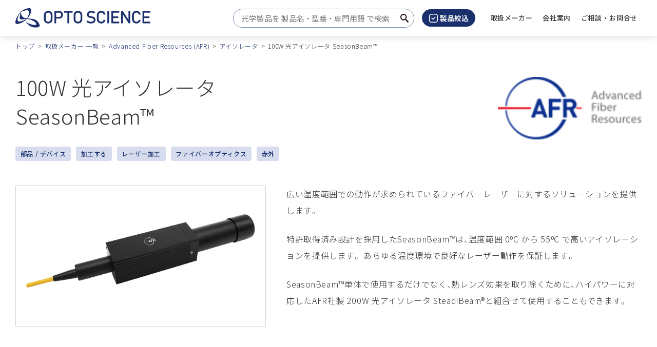

--- FILE ---
content_type: text/html
request_url: https://www.optoscience.com/our-vendors/fiber-resources/isolator/SeasonBeam.html
body_size: 11055
content:


<!DOCTYPE html>
<html lang="ja">


<head>
	<script>(function(w,d,s,l,i){w[l]=w[l]||[];w[l].push({'gtm.start':
new Date().getTime(),event:'gtm.js'});var f=d.getElementsByTagName(s)[0],
j=d.createElement(s),dl=l!='dataLayer'?'&l='+l:'';j.async=true;j.src=
'https://www.googletagmanager.com/gtm.js?id='+i+dl;f.parentNode.insertBefore(j,f);
})(window,document,'script','dataLayer','GTM-W6498CS');</script>
	
	<meta charset="UTF-8">
	<meta name="viewport" content="width=device-width, initial-scale=1.0">
	<meta name="format-detection" content="telephone=no">
	
	<title>100W 光アイソレータ SeasonBeam™｜Advanced Fiber Resources (AFR)｜オプトサイエンス</title>
							
	<meta name="description" content="広い温度範囲での動作が求められているファイバーレーザーに対するソリューションを提供します。特許取得済み設計を採用した SeasonBeam™は、温度範囲 0⁰C から 55⁰C で高いアイソレーションを提供します。あらゆる温度環境で良好なレーザー動作を保証します。">
	<link rel="canonical" href="https://www.optoscience.com/our-vendors/fiber-resources/isolator/SeasonBeam.html">
	<meta property="og:site_name" content="株式会社オプトサイエンス">
	<meta property="og:title" content="オプトサイエンス - レーザーとフォトニクス技術で未来を照らす専門技術商社 | オプトサイエンス">
	<meta property="og:description" content="日本の主要産業と研究機関に対して、レーザーとフォトニクス技術の先進製品を提供するオプトサイエンス。私たちは、最新の技術トレンドに基づいた製品選定で、お客様の野心的なプロジェクトを成功に導きます。">
	<meta property="og:image" content="https://www.optoscience.com/qktqi40000000052-img/optoscience_logo.jpg">
	<meta property="og:type" content="article">
	<meta property="og:url" content="https://www.optoscience.com/our-vendors/fiber-resources/isolator/SeasonBeam.html">
	<meta property="fb:app_id">
	<meta name="twitter:card" content="summary_large_image">
	<meta name="twitter:image" content="https://www.optoscience.com/qktqi40000000052-img/optoscience_logo.jpg"/>
	<link rel="shortcut icon" href="/favicon.ico">
	<link rel="apple-touch-icon" sizes="180x180" href="/apple-touch-icon.png">
	<link href="/common/css/app.css" rel="stylesheet" type="text/css">
	<!-- <link href="https://ce.mf.marsflag.com/latest/css/mf-search.css" rel="stylesheet" type="text/css" media="all" charset="UTF-8"> -->

	
	<script src="/common/js/jquery-3.6.3.min.js"></script>
	<script id="MathJax-script" async src="https://cdn.jsdelivr.net/npm/mathjax@3/es5/tex-mml-chtml.js"></script>
	
	<!-- AdobeFont -->
	<script>
	  (function(d) {
		var config = {
		  kitId: 'eth5ffq',
		  scriptTimeout: 3000,
		  async: true
		},
		h=d.documentElement,t=setTimeout(function(){h.className=h.className.replace(/\bwf-loading\b/g,"")+" wf-inactive";},config.scriptTimeout),tk=d.createElement("script"),f=false,s=d.getElementsByTagName("script")[0],a;h.className+=" wf-loading";tk.src='https://use.typekit.net/'+config.kitId+'.js';tk.async=true;tk.onload=tk.onreadystatechange=function(){a=this.readyState;if(f||a&&a!="complete"&&a!="loaded")return;f=true;clearTimeout(t);try{Typekit.load(config)}catch(e){}};s.parentNode.insertBefore(tk,s)
	  })(document);
	</script>
	
		<!-- 構造化データ：パンくずリスト -->
		<script type="application/ld+json">
		{
			"@context": "https://schema.org",
			"@type": "BreadcrumbList",
			"itemListElement": [{
			"@type": "ListItem",
			"position": 1,
			"name": "トップ",
			"item": "https://www.optoscience.com/index.html"
			},{
			"@type": "ListItem",
			"position": 2,
			"name": "取扱メーカー 一覧",
			"item": "https://www.optoscience.com/our-vendors/index.html"
			},{
			"@type": "ListItem",
			"position": 3,
			"name": "Advanced Fiber Resources (AFR)",
			"item": "https://www.optoscience.com/our-vendors/fiber-resources/index.html"
			},{
			"@type": "ListItem",
			"position": 4,
			"name": "アイソレータ",
			"item": "https://www.optoscience.com/our-vendors/fiber-resources/isolator/index.html"
			},{
			"@type": "ListItem",
			"position": 5,
			"name": "100W 光アイソレータ
SeasonBeam™",
			"item": "https://www.optoscience.com/our-vendors/fiber-resources/isolator/SeasonBeam.html"
			}]
		}
		</script>
			
</head>
<body>
<!-- Google Tag Manager (noscript) --> <noscript><iframe src="https://www.googletagmanager.com/ns.html?id=GTM-W6498CS" height="0" width="0" style="display:none;visibility:hidden"></iframe></noscript> <!-- End Google Tag Manager (noscript) -->
<div class="l-wrapper">
<header class="l-header-fixed" data-header-fixed="false" id="header">
	<div class="l-header-fixed__inner l-header">
		<div class="l-header__inner">
			
			<p class="l-header__logo"><a href="/index.html"><img src="/qktqi40000000052-img/logo.png" alt="オプトサイエンス"></a></p>
					
			
			<div class="l-header__body-pc">
				<div class="l-pc-header-search">
					<div class="mf_finder_container">
					<!-- ↓検索窓用カスタムエレメント -->
					<mf-search-box
	submit-text="サイト内検索"
	ajax-url="https://finder.api.mf.marsflag.com/api/v1/finder_service/documents/48fddf1b/search"
	serp-url="/result.html"
	input-placeholder="光学製品を 製品名 ・ 型番 ・ 専門用語 で検索"
	doctype-hidden
	imgsize-default="3"
	imgsize-hidden
	pagemax-default="30"
	pagemax-hidden
	sort-default="0"
	sort-hidden
></mf-search-box>
					</div>
				</div>
				<div class="l-pc-header-filter">
					<button data-modal-org-target="#modal-search"><img src="/common/img/ico-filter.svg" alt="">製品絞込</button>
				</div>
				
				<nav id="pc-navigation" class="l-pc-header-nav">
					<ul data-menu-group="over">
						
						<li><a href="/our-vendors/index.html"><span>取扱メーカー</span></a>
							
						</li>
							
						<li data-menu-item="event,false"><a href="/company/index.html" role="button"><span>会社案内</span></a>
							
							<div class="l-pc-nav-full" data-menu-item="item,false">
								<div class="l-pc-nav-full__inner">
									<h2><a href="/company/index.html">会社案内</a></h2>
									<ul>
										
										<li><a href="/company/profile.html">会社概要</a></li>
											
										<li><a href="/company/history/index.html">会社沿革</a></li>
											
										<li><a href="/company/office.html">拠点一覧</a></li>
											
										<li><a href="/company/customer.html">主要販売先</a></li>
											
										<li><a href="/company/societies.html">所属団体</a></li>
											
										<li><a href="/company/csr.html">CSR</a></li>
											
										<li><a href="/company/philosophy.html">企業理念</a></li>
											
									</ul>
								</div>
							</div>
							
						</li>
							
						<li><a href="/contact/index.html"><span>ご相談 ・ お問合せ</span></a>
							
						</li>
							
					</ul>
				</nav>
				
				<!-- <a class="l-pc-nav-control" href="#" role="button" data-nav-target=".l-pc-header-nav" aria-expanded="false" aria-controls="pc-navigation">
					<span class="l-pc-nav-control__item"></span>
					<span class="u-display-off">メニュー</span>
				</a> -->
			</div>

			<div class="l-header__body-sp">
				<div class="l-sp-header-search">
					<button class="js-l-search-box" aria-controls="l-search-box-target"><span class="u-display-off">サイト内検索</span></button>
				</div>
				<div class="l-sp-header-filter">
					<button data-modal-org-target="#modal-search"><img src="/common/img/ico-filter-sp.svg" alt=""><span class="u-display-off">製品絞込</span></button>
				</div>
				<a href="#" class="l-sp-nav-control" role="button" data-nav-target=".l-sp-nav-full" aria-expanded="false" aria-controls="sp-navigation">
					<span class="l-sp-nav-control__item"></span>
					<span class="u-display-off">メニュー</span>
				</a>
			</div>
		</div>

		<div class="l-search-box mf_finder_container" id="l-search-box-target">
			<!-- ↓検索窓用カスタムエレメント -->
			<mf-search-box
	submit-text="サイト内検索"
	ajax-url="https://finder.api.mf.marsflag.com/api/v1/finder_service/documents/48fddf1b/search"
	serp-url="/result.html"
	input-placeholder="製品名 ・ 型番 ・ 専門用語 で検索"
	doctype-hidden
	imgsize-default="3"
	imgsize-hidden
	pagemax-default="30"
	pagemax-hidden
	sort-default="0"
	sort-hidden
></mf-search-box>
		</div>

		
		<div id="sp-navigation" class="l-sp-nav-full" data-fixed-target=".l-header-fixed__inner">
			<div class="l-sp-nav-full__inner">
				<nav class="l-sp-nav-full__nav">
					<ul>
						
						<li><a href="/our-vendors/index.html">取扱メーカー</a>
							
						</li>
							
						<li><a href="/company/index.html">会社案内</a>
							
							<ul>
								
								<li><a href="/company/profile.html">会社概要</a></li>
									
								<li><a href="/company/history/index.html">会社沿革</a></li>
									
								<li><a href="/company/office.html">拠点一覧</a></li>
									
								<li><a href="/company/customer.html">主要販売先</a></li>
									
								<li><a href="/company/societies.html">所属団体</a></li>
									
								<li><a href="/company/csr.html">CSR</a></li>
									
								<li><a href="/company/philosophy.html">企業理念</a></li>
									
							</ul>
							
						</li>
							
						<li><a href="/contact/index.html">ご相談 ・ お問合せ</a>
							
						</li>
							
					</ul>
				</nav>
			</div>
		</div>
		
		<!-- marsfinderoff: index -->
		
			<div class="l-header__breadcrumb">
				<div class="l-breadcrumb__inner">
					<ol class="p-breadcrumb">
						
						<li class="p-breadcrumb__item"><a class="c-breadcrumb__anchor" href="/index.html">トップ</a></li>
								
						<li class="p-breadcrumb__item"><a class="c-breadcrumb__anchor" href="/our-vendors/index.html">取扱メーカー 一覧</a></li>
								
						<li class="p-breadcrumb__item"><a class="c-breadcrumb__anchor" href="/our-vendors/fiber-resources/index.html">Advanced Fiber Resources (AFR)</a></li>
								
						<li class="p-breadcrumb__item"><a class="c-breadcrumb__anchor" href="/our-vendors/fiber-resources/isolator/index.html">アイソレータ</a></li>
								
						<li class="p-breadcrumb__item">100W 光アイソレータ SeasonBeam™</li>
								
					</ol>
				</div>
			</div>
		
		<!-- marsfinderon: index -->

	</div>
</header>
<!-- <div class="l-nav-mega-overlay" tabindex="0"></div> -->
<main>
	<article>

<!-- marsfinderoff: index -->

	<div class="l-breadcrumb">
		<div class="l-breadcrumb__inner">
			<ol class="p-breadcrumb">
				
				<li class="p-breadcrumb__item"><a class="c-breadcrumb__anchor" href="/index.html">トップ</a></li>
						
				<li class="p-breadcrumb__item"><a class="c-breadcrumb__anchor" href="/our-vendors/index.html">取扱メーカー 一覧</a></li>
						
				<li class="p-breadcrumb__item"><a class="c-breadcrumb__anchor" href="/our-vendors/fiber-resources/index.html">Advanced Fiber Resources (AFR)</a></li>
						
				<li class="p-breadcrumb__item"><a class="c-breadcrumb__anchor" href="/our-vendors/fiber-resources/isolator/index.html">アイソレータ</a></li>
						
				<li class="p-breadcrumb__item">100W 光アイソレータ SeasonBeam™</li>
						
			</ol>
		</div>
	</div>

<!-- marsfinderon: index -->
		<div class="c-hgroup">
			<div class="c-hgroup__inner">

<div class="c-hgroup__logo">
	<p><a href="/our-vendors/fiber-resources/index.html"><img src="/our-vendors/fiber-resources/p73891000000hhj5-img/afr.png" alt="Advanced Fiber Resources (AFR)"></a></p>
</div>

				<div class="c-hgroup__main">
					
					<h1 class="c-head1">100W 光アイソレータ<br>
SeasonBeam™</h1>
					
					<ul class="c-tag-list">
						
							<li class="c-tag-list__item"><a href="/search.php?type=1">部品 / デバイス</a></li>
						
						<li class="c-tag-list__item"><a href="/search.php?usage=2">加工する</a></li>
								
						<li class="c-tag-list__item"><a href="/search.php?field=1">レーザー加工</a></li>
								
						<li class="c-tag-list__item"><a href="/search.php?category=8">ファイバーオプティクス</a></li>
								
						<li class="c-tag-list__item"><a href="/search.php?wavelength=8">赤外</a></li>
								
					</ul>
					
				</div>
			</div>
		</div>

		
		<section class="c-section">
			
			<div class="c-section__bottom c-gutter-2x">
				<div class="c-text-row2 c-text-row2--25x sp-l sp-column">
					
					<div class="c-text-row2__body-right c-gutter-2l">
						
	<p class="">広い温度範囲での動作が求められているファイバーレーザーに対するソリューションを提供します。</p>

						
	<p class="">特許取得済み設計を採用したSeasonBeam™は、温度範囲 0⁰C から 55⁰C で高いアイソレーションを提供します。 あらゆる温度環境で良好なレーザー動作を保証します。</p>

						
	<p class="">SeasonBeam™単体で使用するだけでなく、熱レンズ効果を取り除くために、ハイパワーに対応したAFR社製 200W 光アイソレータ SteadiBeam®と組合せて使用することもできます。</p>

						
					</div>
					
					<div class="c-text-row2__head-left">
						
	<div class="p-prddetail-gallery">
		
		<span class="p-carousel-slick">
			<div class="p-carousel-slick__img"><img src="/our-vendors/fiber-resources/isolator/c93hht000000x2e1-img/isolator-SeasonBeam.jpg" alt="SeasonBeam™"></div>
			
		</span>
			
	</div>
	<div class="slick-gallery-nav"><ul class="slick-gallery-nav__inner">
		
	</ul></div>

					</div>
					
				</div>
			</div>
			
			<div class="c-section__bottom c-gutter-2x">
				<ul class="c-button-list c-button-list--cv c-button-list--center">
	
	<li class="c-button-list__item">
		<a href="#mrcFormArea" class="c-button c-button--cv-basic">ご相談 ・ お問合せ</a>
	</li>
		
</ul>
			</div>
			
		</section>
			
		<section class="c-section js-inlinefixed"><!-- ←アンカーリンク先が入るエリアに.js-inlinefixedを付与 -->
			<div class="c-section__bottom c-gutter-2x">
				<div class="c-list-arrow-bottom-inline-bg" data-inlinefixed="false"><div class="c-list-arrow-bottom-inline-bg__inner">
					<ul class="c-list-arrow-bottom-inline-bg__inner2">
						
						<li class="c-list-arrow-bottom-inline-bg__item"><a href="#contents-1">仕様</a></li>
						
						<li class="c-list-arrow-bottom-inline-bg__item"><a href="#contents-2">技術資料</a></li>
						
					</ul>
				</div></div>

				
					<h2 id="contents-1" class="c-head2">仕様</h2>
					
	<div class="c-table-scroll">
		<table class="c-table-borderrow">
			
					<tbody>
						
													<tr>
													
														<th class="c-gutter-s u-center">パラメーター
</th>
													
														<th class="c-gutter-s u-center">単位
</th>
													
														<th class="c-gutter-s u-center"> 値
</th>
													
													</tr>
													
														<tr>
															
															<td class="c-gutter-s">中心波長 (λc)
</td>
																	
															<td class="c-gutter-s u-center">nm
</td>
																	
															<td class="c-gutter-s u-center">1064 ± 15
</td>
																	
														</tr>
														
														<tr>
															
															<td class="c-gutter-s">標準ピークアイソレーション
</td>
																	
															<td class="c-gutter-s u-center">dB
</td>
																	
															<td class="c-gutter-s u-center">40
</td>
																	
														</tr>
														
														<tr>
															
															<td class="c-gutter-s">全偏光状態で、23℃、λc の最小アイソレーション
</td>
																	
															<td class="c-gutter-s u-center">dB
</td>
																	
															<td class="c-gutter-s u-center">35
</td>
																	
														</tr>
														
														<tr>
															
															<td class="c-gutter-s">すべての温度、λcでの最小アイソレーション
</td>
																	
															<td class="c-gutter-s u-center">dB
</td>
																	
															<td class="c-gutter-s u-center">30
</td>
																	
														</tr>
														
														<tr>
															
															<td class="c-gutter-s">23℃、λc での最大挿入損失
</td>
																	
															<td class="c-gutter-s u-center">dB
</td>
																	
															<td class="c-gutter-s u-center">0.4
</td>
																	
														</tr>
														
														<tr>
															
															<td class="c-gutter-s">すべての温度での最大挿入損失
</td>
																	
															<td class="c-gutter-s u-center">dB
</td>
																	
															<td class="c-gutter-s u-center">0.5
</td>
																	
														</tr>
														
														<tr>
															
															<td class="c-gutter-s">最小リターンロス
</td>
																	
															<td class="c-gutter-s u-center">dB
</td>
																	
															<td class="c-gutter-s u-center">50
</td>
																	
														</tr>
														
														<tr>
															
															<td class="c-gutter-s">規格出力ビーム径 (1/e²)
</td>
																	
															<td class="c-gutter-s u-center">mm
</td>
																	
															<td class="c-gutter-s u-center">7.0 ± 0.5
</td>
																	
														</tr>
														
														<tr>
															
															<td class="c-gutter-s">ビームの真円度
</td>
																	
															<td class="c-gutter-s u-center">%
</td>
																	
															<td class="c-gutter-s u-center">&gt; 90
</td>
																	
														</tr>
														
														<tr>
															
															<td class="c-gutter-s">M²  劣化
</td>
																	
															<td class="c-gutter-s u-center">%
</td>
																	
															<td class="c-gutter-s u-center">&lt; 10
</td>
																	
														</tr>
														
														<tr>
															
															<td class="c-gutter-s">最大平均パワー
</td>
																	
															<td class="c-gutter-s u-center">W
</td>
																	
															<td class="c-gutter-s u-center">20 ～ 100
</td>
																	
														</tr>
														
														<tr>
															
															<td class="c-gutter-s">ns パルスの最大ピークパワー
</td>
																	
															<td class="c-gutter-s u-center">kW
</td>
																	
															<td class="c-gutter-s u-center">35
</td>
																	
														</tr>
														
														<tr>
															
															<td class="c-gutter-s">ファイバータイプ (入力ポート)
</td>
																	
															<td class="c-gutter-s u-center">-
</td>
																	
															<td class="c-gutter-s u-center">ご注文時に指定
</td>
																	
														</tr>
														
														<tr>
															
															<td class="c-gutter-s">動作温度
</td>
																	
															<td class="c-gutter-s u-center">℃
</td>
																	
															<td class="c-gutter-s u-center"> 0 ～ +55
</td>
																	
														</tr>
														
														<tr>
															
															<td class="c-gutter-s">保管温度
</td>
																	
															<td class="c-gutter-s u-center">℃
</td>
																	
															<td class="c-gutter-s u-center"> -20 ～ +70    
</td>
																	
														</tr>
														
					</tbody>
				
			
		</table>
	</div>
	
<hr class="c-hr">

				
					<h2 id="contents-2" class="c-head2">技術資料</h2>
					
<h3 class="c-head3">データシート</h3>
		

<ul class="c-list">
	
	<li class="c-list__item">
		
		<a href="/our-vendors/fiber-resources/isolator/c93hht000001wyzn-att/SeasonBeam_1910JP.pdf" target="_blank">
		SeasonBeam™　100W 光アイソレータ：日本語
			<span class="u-icon-pdf"></span></a>
	</li>
		
	<li class="c-list__item">
		
		<a href="/our-vendors/fiber-resources/isolator/c93hht000001wyzn-att/SR16363-SeasonBeam-1064nm.pdf" target="_blank">
		SeasonBeam™　100W 光アイソレータ：英語
			<span class="u-icon-pdf"></span></a>
	</li>
		
</ul>

<hr class="c-hr">

				
			</div>
		</section>
		
		<section class="c-section" id="mrcFormArea">
			<div class="c-section__vertical c-gutter-2x">
				<h2 class="c-heading2-bg u-center">この製品に関するお問合せフォーム</h2>
<div data-mrc-webform="602">
	<p>フォームが表示されるまでしばらくお待ちください。</p>
	<p>しばらくお待ちいただいてもフォームが表示されない場合、恐れ入りますが <a href="mailto:info@optoscience.com">こちら</a> までお問合せください。</p>
</div>

			</div>
		</section>
		
		<section class="c-section">
			<div class="c-section__vertical c-section__vertical c-gutter-2l">
				<div class="p-related-product">
				<h2 class="p-related-product__title">関連製品</h2>
				
	<ul class="p-related-product__main">
		<li class="p-related-product__item"><a href="/our-vendors/ozoptics/high-power-device/high-power-isolator.html">
			<span class="p-related-product__img u-over-scale-img"><img src="/our-vendors/ozoptics/high-power-device/e9bo1m000000d97p-img/high-power_isolator_tmb.jpg" alt="ハイパワーアイソレータ"></span>
			<span class="p-related-product__text">ハイパワー 光アイソレータ</span>
		</a></li>

		
	</ul>
	
				</div>
			</div>
		</section>
		

	</article>

</main>

<!-- marsfinderoff: index -->
<article class="p-modal-org" role="dialog" id="modal-search">
	<div class="p-modal-org__inner"><div class="p-modal-org__inner2">
		<div class="p-modal-org__inner3">
			<div class="p-modal-org__head">
				<h2 class="p-modal-org__title">製品絞込フィルター</h2>
				<div class="p-modal-org__close"><button class="p-modal-org__btn"><span class="p-modal-org__btn-inner"></span><span class="u-display-off">閉じる</span></button></div>
			</div>
			<form action="/search.php" method="GET" id="search">
			<div class="p-modal-org__body">
				<div class="p-modal-org__scroll">
					<div class="p-modal-org__block">
						<h3>メーカー</h3>
						<div class="c-select-style">
							<select name="maker">
								<option value="">メーカーを選択</option>

								<option value="qip10g000000aogr">Acktar</option>

								<option value="vruhun0000008yje">ADOS-TECH (IRVI)</option>

								<option value="p73891000000hhj5">Advanced Fiber Resources (AFR)</option>

								<option value="p738910000007l89">advanced microoptic systems (aµs)</option>

								<option value="fpidgg0000001621">Ajile Light Industries</option>

								<option value="c93hht000002xoyf">Alluxa</option>

								<option value="c93hht000001h715">Alpine Reaserch Optics (ARO)</option>

								<option value="c93hht0000026yzo">Analog Modules (AMI)</option>

								<option value="c93hht0000020gba">AnMo Electronics</option>

								<option value="uh02u100000029ex">AOI</option>

								<option value="egvg2q0000000nb6">Arden Photonics</option>

								<option value="vl9gbr000000jsm9">asphericon</option>

								<option value="vl9gbr000000wvl7">autoVimation</option>

								<option value="c93hht000001gxvh">Axometrics</option>

								<option value="c7bg910000012jfw">Bandwidth10</option>

								<option value="e9bo1m000000iz9s">BATOP</option>

								<option value="nddpl7000000c86o">BioPixS</option>

								<option value="egvg2q000000522g">BOFA</option>

								<option value="m2kcqb00000040qk">Boston Micromachines</option>

								<option value="vl9gbr000000njwh">Brimrose</option>

								<option value="uh02u1000000275g">CAM-Service</option>

								<option value="c93hht000001ho8t">CarbonVision</option>

								<option value="fpidgg0000002ij9">CASTECH</option>

								<option value="vl9gbr000000sbes">Cedrat technologies</option>

								<option value="rqgs8r000000vdve">Chase Research Cryogenics (CRC)</option>

								<option value="egvg2q000000524z">Chiral Photonics</option>

								<option value="rekdt60000004tpf">codixx</option>

								<option value="qip10g0000000muw">Coherent</option>

								<option value="qip10g000000102n">Cutting Edge Optronics</option>

								<option value="m2kcqb0000002izj">Dansk Fundamental Metrologi (DFM)</option>

								<option value="vl9gbr00000127ma">Dantec Dynamics</option>

								<option value="c93hht000002u49s">DataRay</option>

								<option value="uh02u1000000fwzu">Delft Circuits</option>

								<option value="m2kcqb0000002mg1">DIOPTIC</option>

								<option value="rqgs8r000000iars">Double Helix Optics</option>

								<option value="uh02u100000022z8">Dover Motion</option>

								<option value="m2kcqb00000045p1">Eitzenberger</option>

								<option value="p738910000005lny">EOSPACE</option>

								<option value="rekdt6000000jue7">Evanescent Optics</option>

								<option value="uh02u10000001siq">Exail (iXblue)</option>

								<option value="egvg2q000000507w">Excelitas Technologies (Excelitas)</option>

								<option value="rekdt6000000jfie">EXFO</option>

								<option value="rekdt6000000jxjh">FEMTO</option>

								<option value="m2kcqb0000005gup">FiberControl</option>

								<option value="vruhun0000006tht">FLIM LABS</option>

								<option value="rekdt6000000k17y">Fluence</option>

								<option value="rekdt6000000l8du">Gigahertz Optik</option>

								<option value="qip10g00000089f5">G&H</option>

								<option value="p73891000000h2r4">GPD Optoelectronics (GPD)</option>

								<option value="o4tsuh000000pk47">HB Optical</option>

								<option value="tvva0k00000110t7">HOASYS</option>

								<option value="rekdt6000000l8ur">HOLO/OR</option>

								<option value="rekdt6000000l8z3">ID Quantique (IDQ)</option>

								<option value="rekdt6000000lpw9">ilis</option>

								<option value="roarfu000000kqmt">indie</option>

								<option value="rekdt6000000lq0w">Infinity Photo-Optical</option>

								<option value="roarfu000001ccgr">Innovative Photonic Solutions (IPS)</option>

								<option value="m2kcqb0000002g97">Interfiber Analysis</option>

								<option value="rekdt6000000ma23">Iridian Spectral Technologies (Iridian)</option>

								<option value="buoo4b000000dp90">IRLabs</option>

								<option value="buoo4b000000dhj0">ISDC</option>

								<option value="rekdt6000000mdi4">ITF Technologies</option>

								<option value="roarfu000000ij65">JUTEC</option>

								<option value="rekdt6000000mpij">Koheron</option>

								<option value="uh02u10000001ul6">KrellTech</option>

								<option value="uh02u10000001mk3">L3Harris Technologies (L3Harris)</option>

								<option value="uh02u10000001hji">Lambda Research Optics (Lambda)</option>

								<option value="qip10g0000000bbz">LASER COMPONENTS</option>

								<option value="rekdt6000000n52u">laservision</option>

								<option value="rekdt6000000nbjv">LD-PD</option>

								<option value="uh02u10000000bar">LightSmyth</option>

								<option value="rekdt6000000k11p">Liquid Instruments</option>

								<option value="fpidgg0000001py8">Liverage Technology (Liverage)</option>

								<option value="m2kcqb0000003co5">LumeDEL</option>

								<option value="rekdt6000000nbqz">Lumics</option>

								<option value="qip10g0000000pw4">Lumina Power</option>

								<option value="rekdt6000000k1bt">Luna</option>

								<option value="uh02u10000001fhh">Macken Instruments</option>

								<option value="qip10g0000000q1r">Medlight</option>

								<option value="qip10g0000000qav">MESSTEC Power Converter (MPC)</option>

								<option value="vl9gbr000000lwtm">Micro Electronics</option>

								<option value="uh02u10000001cvr">Midel Photonics</option>

								<option value="qip10g0000000tm0">Mightex Systems</option>

								<option value="qip10g0000008qeh">Mirrorcle Technologies</option>

								<option value="uh02u10000000aab">Modular Photonics</option>

								<option value="qip10g0000000ty5">Modulight</option>

								<option value="qip10g0000000u6e">MRC Systems</option>

								<option value="o4tsuh000000pdxb">NanoIntegris</option>

								<option value="qip10g0000000zcj">New Infrared Technologies (NIT)</option>

								<option value="qip10g0000000z7m">Newton Research Labs (Newton Labs)</option>

								<option value="qip10g00000011i4">Northrop Grumman SYNOPTICS</option>

								<option value="m2kcqb0000005ied">NPL</option>

								<option value="qip10g0000001cxn">NTT-AT</option>

								<option value="qip10g0000008h1k">NTTテクノクロス</option>

								<option value="o87jut000000762p">Odhner Holographics</option>

								<option value="qip10g0000008hro">Omega Optical</option>

								<option value="qip10g00000026r6">Ophir Optronics Solutions (Ophir)</option>

								<option value="tvva0k0000012zod">Optilab</option>

								<option value="uh02u100000016cq">optiX fab</option>

								<option value="qip10g000000288t">Opto-Link</option>

								<option value="qip10g00000028cq">Optogama</option>

								<option value="qip10g0000002eg9">Optotune</option>

								<option value="nddpl7000000ceq7">Oxford Instruments - Andor</option>

								<option value="qip10g0000000nqk">OZ Optics</option>

								<option value="vl9gbr000000s4e7">PCO</option>

								<option value="qip10g0000000xyh">PD-LD</option>

								<option value="qip10g0000003w7n">Phase Sensitive Innovations</option>

								<option value="rqgs8r000000qxa1">Phasics</option>

								<option value="qip10g0000003xnf">Phoenix Photonics</option>

								<option value="qip10g0000003xrw">Photonic Cleaning Technologies (PCT)</option>

								<option value="qip10g0000003yge">Pilot Photonics</option>

								<option value="uh02u100000014pc">PLS</option>

								<option value="m2kcqb0000003pma">Polariton Technologies</option>

								<option value="qip10g00000040q0">Pure Photonics</option>

								<option value="buoo4b000000klup">QMC Instruments</option>

								<option value="qip10g0000006bhx">Quantum Composers</option>

								<option value="qip10g0000006bma">Raicol Crystals (Raicol)</option>

								<option value="uh02u10000000xra">Rapid Spectral Solutions (RSS)</option>

								<option value="qip10g0000006d0e">RAYLASE </option>

								<option value="uh02u10000000vkm">REO</option>

								<option value="uh02u10000000rf2">Rocky Mountain Instrument (RMI)</option>

								<option value="m2kcqb000000365l">Sanayi System</option>

								<option value="m2kcqb0000004tjy">Scintacor</option>

								<option value="m2kcqb00000052b4">Sheaumann Laser</option>

								<option value="nddpl70000002pu3">SILENTSYS</option>

								<option value="qip10g0000009col">Sill Optics</option>

								<option value="qip10g0000006d5f">SIOS Meßtechnik (SIOS)</option>

								<option value="uh02u1000000d0us">SQS Vláknová optika (SQS)</option>

								<option value="vruhun0000002bpx">Stensborg</option>

								<option value="qip10g0000006zks">SUPERLUM</option>

								<option value="qip10g00000076sr">SWISS JEWEL </option>

								<option value="qip10g0000000z0o">C.I. TAKIRON</option>

								<option value="qip10g0000007a3u">Time Group</option>

								<option value="vruhun0000009k17">Universal Laser Systems</option>

								<option value="qip10g0000007atr">VACOM</option>

								<option value="m2kcqb0000002r17">Vytran</option>

								<option value="qip10g0000007bsl">WDI</option>

								<option value="vruhun0000005x6p">WEINERT</option>

								<option value="rqgs8r000000bkvk">Wyse Light</option>

								<option value="qip10g0000007jja">XARION Laser Acoustics (XARION)</option>

								<option value="qip10g0000007kl9">XOS</option>

								<option value="qip10g0000007kpa">Yamamoto Kogaku</option>

								<option value="qip10g0000007kt7">Zurich Instruments</option>

							</select>
						</div>
					</div>

					<div class="p-modal-org__block">
						<h3>1. 製品タイプ</h3>
						<div class="c-check-row"><div class="c-check-row__inner">
							<div class="c-check-style"><label><input type="radio" name="type" value="1" /><span class="c-check-style__label">部品 / デバイス</span></label></div>
							<div class="c-check-style"><label><input type="radio" name="type" value="2" /><span class="c-check-style__label">モジュール / サブシステム</span></label></div>
							<div class="c-check-style"><label><input type="radio" name="type" value="4" /><span class="c-check-style__label">システム</span></label></div>
							<div class="c-check-style"><label><input type="radio" name="type" value="8" /><span class="c-check-style__label">その他</span></label></div>
						</div></div>
					</div>
					<div class="p-modal-org__block">
						<h3>2. 用途</h3>
						<div class="c-check-row"><div class="c-check-row__inner">

							<div class="c-check-style"><label><input type="checkbox" name="usage[]" value="1" /><span>測定する</span></label></div>
	
							<div class="c-check-style"><label><input type="checkbox" name="usage[]" value="2" /><span>加工する</span></label></div>
	
							<div class="c-check-style"><label><input type="checkbox" name="usage[]" value="4" /><span>観察する</span></label></div>
	
							<div class="c-check-style"><label><input type="checkbox" name="usage[]" value="8" /><span>生成する</span></label></div>
	
							<div class="c-check-style"><label><input type="checkbox" name="usage[]" value="16" /><span>保護する</span></label></div>
	
							<div class="c-check-style"><label><input type="checkbox" name="usage[]" value="32" /><span>動かす</span></label></div>
	
							<div class="c-check-style"><label><input type="checkbox" name="usage[]" value="64" /><span>変調する</span></label></div>
	
							<div class="c-check-style"><label><input type="checkbox" name="usage[]" value="128" /><span>伝送する</span></label></div>
	
							<div class="c-check-style"><label><input type="checkbox" name="usage[]" value="256" /><span>制御する</span></label></div>
	
							<div class="c-check-style"><label><input type="checkbox" name="usage[]" value="512" /><span>駆動する</span></label></div>
	
							<div class="c-check-style"><label><input type="checkbox" name="usage[]" value="1024" /><span>清掃する</span></label></div>
	
							<div class="c-check-style"><label><input type="checkbox" name="usage[]" value="2048" /><span>品質管理 / 保証</span></label></div>
	
							<div class="c-check-style"><label><input type="checkbox" name="usage[]" value="4096" /><span>調節する</span></label></div>
	
							<div class="c-check-style"><label><input type="checkbox" name="usage[]" value="8192" /><span>評価する</span></label></div>
	
							<div class="c-check-style"><label><input type="checkbox" name="usage[]" value="16384" /><span>減衰する</span></label></div>
	
							<div class="c-check-style"><label><input type="checkbox" name="usage[]" value="32768" /><span>増幅する</span></label></div>
	
							<div class="c-check-style"><label><input type="checkbox" name="usage[]" value="65536" /><span>分析する</span></label></div>
	
							<div class="c-check-style"><label><input type="checkbox" name="usage[]" value="131072" /><span>検出する</span></label></div>
	
						</div></div>
					</div>
					<div class="p-modal-org__block">
						<h3>3. 応用分野 / 市場</h3>
						<div class="c-check-row"><div class="c-check-row__inner">

							<div class="c-check-style"><label><input type="checkbox" name="field[]" value="1" /><span>レーザー加工</span></label></div>
	
							<div class="c-check-style"><label><input type="checkbox" name="field[]" value="2" /><span>光通信</span></label></div>
	
							<div class="c-check-style"><label><input type="checkbox" name="field[]" value="4" /><span>ライフサイエンス</span></label></div>
	
							<div class="c-check-style"><label><input type="checkbox" name="field[]" value="8" /><span>顕微鏡</span></label></div>
	
							<div class="c-check-style"><label><input type="checkbox" name="field[]" value="16" /><span>量子コンピューター</span></label></div>
	
							<div class="c-check-style"><label><input type="checkbox" name="field[]" value="32" /><span>天文 / 宇宙</span></label></div>
	
							<div class="c-check-style"><label><input type="checkbox" name="field[]" value="64" /><span>メディカル</span></label></div>
	
							<div class="c-check-style"><label><input type="checkbox" name="field[]" value="128" /><span>農業</span></label></div>
	
							<div class="c-check-style"><label><input type="checkbox" name="field[]" value="256" /><span>物理学</span></label></div>
	
							<div class="c-check-style"><label><input type="checkbox" name="field[]" value="512" /><span>計測 / 分析</span></label></div>
	
							<div class="c-check-style"><label><input type="checkbox" name="field[]" value="1024" /><span>ディスプレイ関連</span></label></div>
	
							<div class="c-check-style"><label><input type="checkbox" name="field[]" value="2048" /><span>半導体関連</span></label></div>
	
							<div class="c-check-style"><label><input type="checkbox" name="field[]" value="4096" /><span>真空</span></label></div>
	
							<div class="c-check-style"><label><input type="checkbox" name="field[]" value="8192" /><span>ロボット</span></label></div>
	
							<div class="c-check-style"><label><input type="checkbox" name="field[]" value="16384" /><span>センシング</span></label></div>
	
							<div class="c-check-style"><label><input type="checkbox" name="field[]" value="32768" /><span>光学実験</span></label></div>
	
							<div class="c-check-style"><label><input type="checkbox" name="field[]" value="65536" /><span>マシンビジョン</span></label></div>
	
						</div></div>
					</div>
					<div class="p-modal-org__block">
						<h3>4. 製品カテゴリー</h3>
						<div class="c-check-row"><div class="c-check-row__inner">

							<div class="c-check-style"><label><input type="checkbox" name="category[]" value="1" /><span>オプティクス</span></label></div>
	
							<div class="c-check-style"><label><input type="checkbox" name="category[]" value="2" /><span>光源</span></label></div>
	
							<div class="c-check-style"><label><input type="checkbox" name="category[]" value="4" /><span>光学センサー</span></label></div>
	
							<div class="c-check-style"><label><input type="checkbox" name="category[]" value="8" /><span>ファイバーオプティクス</span></label></div>
	
							<div class="c-check-style"><label><input type="checkbox" name="category[]" value="16" /><span>光学計測器</span></label></div>
	
							<div class="c-check-style"><label><input type="checkbox" name="category[]" value="32" /><span>カメラ</span></label></div>
	
							<div class="c-check-style"><label><input type="checkbox" name="category[]" value="64" /><span>アクチュエーター</span></label></div>
	
							<div class="c-check-style"><label><input type="checkbox" name="category[]" value="128" /><span>メカニクス</span></label></div>
	
							<div class="c-check-style"><label><input type="checkbox" name="category[]" value="256" /><span>素材</span></label></div>
	
							<div class="c-check-style"><label><input type="checkbox" name="category[]" value="512" /><span>光学システム</span></label></div>
	
							<div class="c-check-style"><label><input type="checkbox" name="category[]" value="1024" /><span>アクセサリー</span></label></div>
	
							<div class="c-check-style"><label><input type="checkbox" name="category[]" value="2048" /><span>エレクトロニクス</span></label></div>
	
							<div class="c-check-style"><label><input type="checkbox" name="category[]" value="4096" /><span>ソフトウェア</span></label></div>
	
							<div class="c-check-style"><label><input type="checkbox" name="category[]" value="8192" /><span>顕微鏡 / 周辺機器</span></label></div>
	
							<div class="c-check-style"><label><input type="checkbox" name="category[]" value="16384" /><span>光変調器</span></label></div>
	
							<div class="c-check-style"><label><input type="checkbox" name="category[]" value="32768" /><span>工具</span></label></div>
	
						</div></div>
					</div>
					<div class="p-modal-org__block">
						<h3>5. 波長</h3>
						<div class="c-check-row"><div class="c-check-row__inner">

							<div class="c-check-style"><label><input type="checkbox" name="wavelength[]" value="1" /><span>X線 / 軟X線</span></label></div>
	
							<div class="c-check-style"><label><input type="checkbox" name="wavelength[]" value="2" /><span>紫外</span></label></div>
	
							<div class="c-check-style"><label><input type="checkbox" name="wavelength[]" value="4" /><span>可視光</span></label></div>
	
							<div class="c-check-style"><label><input type="checkbox" name="wavelength[]" value="8" /><span>赤外</span></label></div>
	
							<div class="c-check-style"><label><input type="checkbox" name="wavelength[]" value="16" /><span>テラヘルツ波</span></label></div>
	
						</div></div>
					</div>

				</div>
			</div>
			<div class="p-modal-org__foot">
				<button disabled class="p-modal-org__btn-submit">条件を選択してください</button>
				<button type="button" class="p-modal-org__btn-clear">すべてクリア</button>
			</div>
			</form>
		</div>
	</div></div>
</article>
<!-- marsfinderon: index -->
<div class="p-modal-org-overlay" tabindex="0"></div>

<footer class="l-footer">


	<div class="l-footer__inner">
		
		<ul class="l-footer__sns">
			
			<li><a href="https://www.linkedin.com/company/optoscience/" target="_blank"><img src="/qktqi40000000052-img/ico-linkedin.svg" alt="LinkedIn"></a></li>
				
		</ul>
		
		<ul class="l-footer__nav">
			
			<li><a href="/privacy-policy/index.html">個人情報保護方針</a></li>
				
			<li><a href="/dealings/index.html">お取引について</a></li>
				
		</ul>
		<p class="l-footer__copy">掲載内容は予告なく変更することがあります。 ご了承ください。&emsp;&copy;  Opto Science, Inc.</p>
	</div>
</footer>
<div class="l-pagetop" data-pagetop="hidden"><a class="l-pagetop__btn" href="#header"><span class="u-display-off">ページトップへ</span></a></div>
</div>

<script src="/common/js/common.js"></script>
<script src="/search.js.php"></script>
<script src="https://form.optoscience.com/web/mrcform.js" charset="utf-8" data-id="nz8wtw" async></script>
<script src="https://ar.mrc-s.com/web/ar.js" charset="utf-8" data-id="nz8wtw" async></script> 
<!-- ↓ハッシュを使わずにクエリストリングでパラメタを管理する場合に記述 -->
<script type="text/javascript">
    !function(){
      var G = GALFSRAM = window.GALFSRAM || {}
      G.mfx = G.mfx || {}
      G.mfx.router_mode = 'history'
    }();
</script>

<!-- ↑ここまで：ハッシュを使わずにクエリストリングでパラメタを管理する場合に記述 -->
<!-- <script src="https://ce.mf.marsflag.com/v2/js/mf-search.js" async type="module"></script> -->
<script src="https://ce.mf.marsflag.com/latest/js/mf-search.js" charset="UTF-8"></script>
</body>
</html>

--- FILE ---
content_type: text/css
request_url: https://www.optoscience.com/common/css/app.css
body_size: 33543
content:
@charset "UTF-8";@import url("https://cdn.jsdelivr.net/npm/yakuhanjp@3.4.1/dist/css/yakuhanjp-noto.min.css");@import url("https://fonts.googleapis.com/css2?family=Noto+Sans+JP:wght@300;400;500;700&display=swap");
/*! normalize.css v8.0.0 | MIT License | github.com/necolas/normalize.css */html{line-height:1.15;-webkit-text-size-adjust:100%}body{margin:0}h1{font-size:2em;margin:0.67em 0}hr{box-sizing:content-box;height:0;overflow:visible}pre{font-family:monospace, monospace;font-size:1em}a{background-color:transparent}abbr[title]{border-bottom:none;text-decoration:underline;text-decoration:underline dotted}b,strong{font-weight:700}code,kbd,samp{font-family:monospace, monospace;font-size:1em}small{font-size:80%}sub,sup{font-size:75%;line-height:0;position:relative;vertical-align:baseline}sub{bottom:-0.25em}sup{top:-0.5em}img{border-style:none}button,input,optgroup,select,textarea{font-family:inherit;font-size:100%;line-height:1.15;margin:0}button,input{overflow:visible}button,select{text-transform:none}[type=button],[type=reset],[type=submit],button{-webkit-appearance:button}[type=button]::-moz-focus-inner,[type=reset]::-moz-focus-inner,[type=submit]::-moz-focus-inner,button::-moz-focus-inner{border-style:none;padding:0}[type=button]:-moz-focusring,[type=reset]:-moz-focusring,[type=submit]:-moz-focusring,button:-moz-focusring{outline:1px dotted ButtonText}fieldset{padding:0.35em 0.75em 0.625em}legend{box-sizing:border-box;color:inherit;display:table;max-width:100%;padding:0;white-space:normal}progress{vertical-align:baseline}textarea{overflow:auto}[type=checkbox],[type=radio]{box-sizing:border-box}[type=number]::-webkit-inner-spin-button,[type=number]::-webkit-outer-spin-button{height:auto}[type=search]{-webkit-appearance:textfield;outline-offset:-2px}[type=search]::-webkit-search-decoration{-webkit-appearance:none}::-webkit-file-upload-button{-webkit-appearance:button;font:inherit}details{display:block}summary{display:list-item}template{display:none}[hidden]{display:none}main{display:block}dd,dl,figure,h1,h2,h3,h4,h5,h6,li,ol,p,ul{margin:0;padding:0}li{list-style:none}table{border-collapse:collapse;border-spacing:0}iframe{border:0}button{background-color:transparent;border:none;cursor:pointer;padding:0;appearance:none}em{font-style:normal;font-weight:bold}fieldset{border:0;padding:0;margin:0}address{font-style:normal}body{min-width:375px;font-family:YakuHanJP_Noto, "Noto Sans JP", "Hiragino Sans", "Hiragino Kaku Gothic ProN", Meiryo, sans-serif;font-weight:300;font-size:1rem;color:#333;letter-spacing:.04em;line-height:2;overflow-wrap:break-word;-webkit-font-smoothing:antialiased}@media screen and (max-width:768px){body{font-size:0.9rem}}body[data-menu-open=true]{overflow:hidden}a{font-weight:500;color:#1a306d;text-decoration:none;text-decoration-thickness:1px!important;text-underline-offset:0.2em}a:hover{color:#143798;text-decoration:underline}h1,h2{line-height:1.6}h3{line-height:1.8}h4{line-height:1.9}small{line-height:1.8}img{max-width:100%;height:auto;vertical-align:middle;image-rendering:-webkit-optimize-contrast}svg{vertical-align:middle}hr{display:block;height:1px;border:0;border-top:1px solid #B5C1CC}button,input,optgroup,select,textarea{color:#333;line-height:inherit}body.is-scroll-lock{position:fixed;width:100%;height:100%;left:0}html.is-locked{overflow:hidden}html.is-locked body{height:calc(var(--window-inner-height) - 1px);overflow:hidden}.l-header .mf-filters{display:none}.l-header .mf-search-box .mf-search-bar{align-items:initial;border:1px solid #7c8da8;border-radius:100vw;padding:0 10px 0 15px;background-color:#fff}.l-header .mf-search-box .mf-search-bar .mf-search-bar_input{padding:0;border:0;width:315px;outline:0;font-size:0.9375rem;background-color:transparent}@media print,screen and (max-width:1300px){.l-header .mf-search-box .mf-search-bar .mf-search-bar_input{width:24.23077vw;font-size:1.15385vw}}@media screen and (max-width:768px){.l-header .mf-search-box .mf-search-bar .mf-search-bar_input{font-size:15px}}.l-header .mf-search-box .mf-search-bar .mf-search-bar_button{all:initial;cursor:pointer;width:16px;background:url(/common/img/ico-search.svg) center center/100% auto no-repeat!important}.l-header .mf-search-box .mf-search-bar .mf-search-bar_button svg{display:none}.l-header .mf-search-box .mf-search-bar .mf-search-bar_button span{position:absolute;width:1px;height:1px;margin:-1px;border:0;overflow:hidden;padding:0;clip:rect(0, 0, 0, 0)}.c-section .mf-search-box{--input-border-style:1px solid #ddd}.c-section .mf-custom-select-wrapper .mf-custom-select-wrapper_custom-select{border-color:#ddd;border-right:0;font-size:90%}.c-section .mf-custom-select-wrapper .mf-custom-select-wrapper_custom-select:hover{border-color:#ddd!important}.c-section .mf-search-box .mf-search-bar .mf-search-bar_button{min-width:70px;background-color:#1a306d;transition-property:opacity;transition-duration:0.3s}.c-section .mf-search-box .mf-search-bar .mf-search-bar_button:hover{background-color:#143798}.c-section .mf-search-box .mf-search-bar .mf-search-bar_button span{position:absolute;width:1px;height:1px;margin:-1px;border:0;overflow:hidden;padding:0;clip:rect(0, 0, 0, 0)}.c-section .mf-search-box .mf-search-bar .mf-search-bar_button svg{margin:0!important;width:20px}.c-section .mf-search-results{--accent-color:$font-color}.c-section .mf-search-results a:hover{text-decoration:underline!important}.c-section .mf-search-results .mf-search-results_body_result_texts_title{padding-bottom:.7em}.c-section .mf-search-results .mf-search-results_body_result_texts_title a{overflow:initial}.c-section .mf-search-results .mf-search-results_body .mf-search-results_body_result .mf-search-results_body_result_texts .mf-search-results_body_result_texts_title .mf-search-results_body_result_texts_title_link{overflow:initial!important}.c-section .mf-search-results .mf-search-results_body .mf-search-results_body_result{border-bottom:1px solid #ddd;padding-block:30px}.c-section .mf-search-results .mf-pagination{padding-top:30px;--accent-color:#1a306d}.c-section .mf-search-results .mf-pagination .mf-pagination_button{border-color:#ddd}.c-section .mf-search-results_mars-logo {display: none;}.c-section .mf-related-keywords{border-color:#ddd}.c-section .mf-related-keywords .mf-related-keywords_list .mf-related-keywords_list_item .mf-related-keywords_list_item_button{border-color:#ddd}.c-section .mf-related-keywords .mf-related-keywords_list .mf-related-keywords_list_item .mf-related-keywords_list_item_button:hover{border-color:#1a306d;color:#1a306d}.MathJax{overflow-x:auto;padding-bottom:1.1em}.MathJax::-webkit-scrollbar{width:5px;background:#F1F1F1}.MathJax::-webkit-scrollbar:horizontal{height:5px;background:#F1F1F1}.MathJax::-webkit-scrollbar-thumb{background:#BCBCBC;border-radius:2px}.MathJax::-webkit-scrollbar-thumb:horizontal{background:#BCBCBC;border-radius:2px}.l-wrapper{width:100%;overflow:hidden;min-height:100vh;display:flex;flex-direction:column}.l-wrapper main{flex-grow:1}.l-header-fixed{position:relative;z-index:1000}body:not(.top) .l-header-fixed{height:100px}@media screen and (max-width:1100px){body:not(.top) .l-header-fixed{height:60px}}.l-header-fixed[data-header-fixed=false] .l-header-fixed__inner{position:fixed;top:0;width:100%}.l-header-fixed[data-header-fixed=true] .l-header-fixed__inner{position:fixed;top:0;width:100%}@media print,screen and (min-width:1101px){.l-header__inner{min-height:70px;display:flex;justify-content:space-between;align-items:center;transition-property:background, box-shadow;transition-duration:0.3s}body.top [data-header-fade=true] .l-header__inner{background-color:#fff;box-shadow:0px 0px 15px 0px rgba(34, 35, 36, 0.2)}body:not(.top) .l-header__inner{background-color:#fff;box-shadow:0px 0px 15px 0px rgba(34, 35, 36, 0.2)}.l-header__logo{padding-top:15px;padding-bottom:15px;padding-left:30px;font-size:1rem}.l-header__logo img{max-width:267px}}@media print,screen and (min-width:1101px) and (max-width:1300px){.l-header__logo img{max-width:20.53846vw}}@media print,screen and (min-width:1101px){.l-header__body-pc{padding-right:30px;display:flex;align-items:center}.l-header__body-sp{display:none}}@media screen and (max-width:1100px){.l-header__inner{min-height:60px;display:flex;justify-content:space-between;align-items:center;transition-property:background, box-shadow;transition-duration:0.3s}body.top [data-header-fade=true] .l-header__inner{background-color:#fff;box-shadow:0px 0px 15px 0px rgba(34, 35, 36, 0.2)}body:not(.top) .l-header__inner{background-color:#fff;box-shadow:0px 0px 15px 0px rgba(34, 35, 36, 0.2)}.l-header__logo{padding-top:15px;padding-bottom:15px;padding-left:30px;font-size:1rem}.l-header__logo img{max-width:20.53846vw}.l-header__body-pc{display:none}.l-header__body-sp{display:flex;align-items:center}}@media print,screen and (min-width:769px){.l-header__breadcrumb{position:relative;max-width:1280px;margin-right:auto;margin-left:auto;padding-right:30px;padding-left:30px;padding-bottom:0.5rem;padding-top:0.5rem}body.top .l-header__breadcrumb{display:none}.l-header__breadcrumb:after{z-index:-1;position:absolute;content:"";margin:auto;box-sizing:border-box;vertical-align:middle;top:0;left:0;width:100%;height:100%;width:100vw;margin:0 calc(50% - 50vw);background-color:#fff}}@media screen and (max-width:768px){.l-header__logo{font-size:0.9rem;padding-left:0.75rem}.l-header__logo img{max-width:160px}.l-header__breadcrumb{display:none}}.l-pc-nav-control{margin-left:10px;box-sizing:border-box;display:inline-block;padding:0 8px;height:38px;text-align:center}body:not(.top) .l-pc-nav-control{display:none!important}.l-pc-nav-control__item{display:inline-block;top:-1px;position:relative;height:3px;width:34px;background-color:#1a306d;transition-property:all;transition-duration:0.3s;border-radius:100vw}.l-pc-nav-control__item:after,.l-pc-nav-control__item:before{position:absolute;content:"";margin:auto;box-sizing:border-box;vertical-align:middle;width:0;height:0;left:0;transition-property:all;transition-duration:0.3s}.l-pc-nav-control__item:before{height:3px;width:34px;background-color:#1a306d;width:34px;bottom:10px}.l-pc-nav-control__item:after{height:3px;width:34px;background-color:#1a306d;width:34px;bottom:-10px}.l-pc-nav-control__item:after,.l-pc-nav-control__item:before{border-radius:100vw}.l-pc-nav-control[aria-expanded=true] .l-pc-nav-control__item{background-color:transparent}.l-pc-nav-control[aria-expanded=true] .l-pc-nav-control__item:before{bottom:0;transform:rotate(-45deg)}.l-pc-nav-control[aria-expanded=true] .l-pc-nav-control__item:after{bottom:0;transform:rotate(45deg)}.l-pc-nav-control:hover{text-decoration:none}.l-pc-header-search{margin-right:30px}body.top .l-pc-header-search{display:none}body:not(.top) .l-pc-header-search{display:block!important}@media print,screen and (max-width:1300px){.l-pc-header-search{margin-right:1.15385vw}}.l-pc-header-filter{margin-right:50px}body.top .l-pc-header-filter{display:none}body:not(.top) .l-pc-header-filter{display:block!important}@media print,screen and (max-width:1300px){.l-pc-header-filter{margin-right:2.30769vw}}.l-pc-header-filter button{background:#1a306d;color:#fff;font-weight:700;min-height:34px;padding:.2em 1.0em;display:flex;align-items:center;border-radius:100vw;font-size:0.875rem}@media print,screen and (max-width:1300px){.l-pc-header-filter button{font-size:1.07692vw}}.l-pc-header-filter button:hover{background:#143798}.l-pc-header-filter button img{width:17px;padding-right:4px}.l-pc-header-nav{outline:0;padding-right:8px}body:not(.top) .l-pc-header-nav{display:block!important}.l-pc-header-nav>ul{display:flex;font-size:0.9375rem}@media print,screen and (max-width:1300px){.l-pc-header-nav>ul{font-size:0.8125rem}}.l-pc-header-nav>ul>:not(:last-child){margin-right:2em}@media print,screen and (max-width:1300px){.l-pc-header-nav>ul>:not(:last-child){margin-right:1.53846vw}}.l-pc-header-nav>ul>li>a{box-sizing:border-box;min-height:70px;flex-grow:1;display:flex;align-items:center;color:#333;font-weight:500;padding-top:2px;transition-property:color;transition-duration:0.3s}.l-pc-header-nav>ul>li>a span{border-bottom:2px solid transparent;transition-property:border;transition-duration:0.3s}.l-pc-header-nav>ul>li>a:hover{text-decoration:none}.l-pc-header-nav>ul>li>a:hover span{border-bottom:2px solid #1a306d}.l-pc-header-nav>ul>li[data-menu-item="event,true"]>a{text-decoration:none}.l-pc-header-nav>ul>li[data-menu-item="event,true"]>a span{border-bottom:2px solid #1a306d}.l-pc-nav-full{display:none;position:absolute;left:0;width:100%;background:rgba(26, 48, 109, 0.9);padding-top:50px;padding-bottom:50px}.l-pc-nav-full__inner{max-width:1180px;margin-right:auto;margin-left:auto;padding-right:30px;padding-left:30px;display:flex}.l-pc-nav-full__inner h2{color:#fff;flex-shrink:0;font-size:1.3125rem;font-weight:500;padding-right:2em}.l-pc-nav-full__inner h2 a{color:#fff}.l-pc-nav-full__inner ul{flex-grow:1;display:flex;flex-wrap:wrap;margin-top:-20px;margin-right:-20px}.l-pc-nav-full__inner ul li{box-sizing:border-box;width:calc(20% - 20px);margin-top:20px;margin-right:20px}.l-pc-nav-full__inner ul a{display:block;background-color:#fff;border-radius:6px;color:#1a306d;padding:.4em;text-align:center;transition-property:opacity;transition-duration:0.3s}.l-pc-nav-full__inner ul a:hover{opacity:.7;text-decoration:none}@media screen and (max-width:1100px){.l-pc-nav-full{display:none!important}}.l-sp-nav-control{box-sizing:border-box;display:inline-block;text-align:center;z-index:1001;padding:8px 10px}@media print,screen and (min-width:769px){.l-sp-nav-control{height:54px}}@media screen and (max-width:768px){.l-sp-nav-control{height:50px}}.l-sp-nav-control__item{display:inline-block;top:-1px;position:relative;height:3px;width:28px;background-color:#1a306d;transition-property:all;transition-duration:0.3s;border-radius:100vw}.l-sp-nav-control__item:after,.l-sp-nav-control__item:before{position:absolute;content:"";margin:auto;box-sizing:border-box;vertical-align:middle;width:0;height:0;left:0;transition-property:all;transition-duration:0.3s}.l-sp-nav-control__item:before{height:3px;width:28px;background-color:#1a306d;width:28px;bottom:9px}.l-sp-nav-control__item:after{height:3px;width:28px;background-color:#1a306d;width:28px;bottom:-9px}.l-sp-nav-control__item:after,.l-sp-nav-control__item:before{border-radius:100vw}.l-sp-nav-control[aria-expanded=true] .l-sp-nav-control__item{background-color:transparent}.l-sp-nav-control[aria-expanded=true] .l-sp-nav-control__item:before{bottom:0;transform:rotate(-45deg)}.l-sp-nav-control[aria-expanded=true] .l-sp-nav-control__item:after{bottom:0;transform:rotate(45deg)}.l-sp-nav-control[aria-expanded=true] .l-sp-nav-control__item:after,.l-sp-nav-control[aria-expanded=true] .l-sp-nav-control__item:before{background-color:#fff}.l-sp-nav-control__text{display:block;font-size:0.625rem;color:#fff}.l-sp-nav-control:hover{text-decoration:none}.l-sp-header-search{margin-right:8px}body.top .l-sp-header-search{display:none}body:not(.top) .l-sp-header-search{display:block!important}.l-sp-header-search button{box-sizing:border-box;padding:2px;display:flex;align-items:center;width:22px;height:22px;color:#1a306d;background:url(/common/img/ico-search.svg) center center/17px auto no-repeat!important}.l-sp-header-filter{margin-right:16px}body.top .l-sp-header-filter{display:none}body:not(.top) .l-sp-header-filter{display:block!important}.l-sp-header-filter button{padding:4px;display:flex;align-items:center}.l-sp-header-filter button img{width:20px}@media print,screen and (min-width:1101px){.l-sp-nav-full{display:none}}@media screen and (max-width:1100px){.l-sp-nav-full{display:none}.l-sp-nav-full__inner{position:fixed;top:0;z-index:1000;overflow-y:auto;-webkit-overflow-scrolling:touch;width:100%;box-sizing:border-box;max-height:100vh;min-height:100dvh;display:flex;justify-content:center;box-sizing:border-box;background-color:#1a306d}}@media screen and (max-width:1100px) and (orientation:portrait){.l-sp-nav-full__inner{align-items:center}}@media screen and (max-width:1100px){.l-sp-nav-full__nav>ul{padding:20px 0}.l-sp-nav-full__nav>ul>li:not(:last-child){margin-bottom:1em}.l-sp-nav-full__nav>ul>li>a,.l-sp-nav-full__nav>ul>li>span{display:block;font-weight:500;font-size:1.125rem;padding:0 .4em;color:#fff}.l-sp-nav-full__nav>ul>li>ul{margin-left:.5em;padding:1em}.l-sp-nav-full__nav>ul>li>ul li:not(:last-child){margin-bottom:.5em}.l-sp-nav-full__nav>ul>li>ul li a{color:#fff}}.l-search-box{display:none;background:#1a306d}.l-search-box{padding-top:0.75rem;padding-bottom:0.75rem;padding-right:20px;padding-left:20px}.l-search-box .mf_finder_searchBox_items_wrapper{background-color:#ffffff;border-radius:60px;padding:0.375rem 0.75rem;opacity:0;transition-property:opacity;transition-duration:0.3s;display:flex;align-items:center}.l-search-box.is-active .mf_finder_searchBox_items_wrapper{opacity:1}.l-search-box input[type=text]{flex-grow:1;outline:0;border:0}.l-search-box button{display:block;width:33px;height:33px;background-size:22px auto!important}.l-top-visual{overflow:hidden;position:relative}.l-top-visual__inner{position:absolute;z-index:+1;width:100%;background:url(/common/img/top-visual-bg.png) center bottom/100% auto no-repeat;height:calc(100vw + 1px);height:calc(100dvh + 1px);min-height:600px;display:flex;flex-direction:column;align-items:center;justify-content:center}.l-top-visual__bg{height:100vw;height:100dvh;min-height:600px;display:flex;flex-direction:column;align-items:center;justify-content:center}.l-top-visual__copy{margin-bottom:30px;font-family:fot-udkakugo-large-pr6n, sans-serif;visibility:hidden;font-weight:700;font-style:oblique;color:#000;font-feature-settings:"palt";text-align:center;line-height:1.2;padding-right:.5em}html.loading-delay .l-top-visual__copy,html.wf-active .l-top-visual__copy{visibility:visible}.l-top-visual__copy1{font-size:56px;padding-left:.5em}.l-top-visual__copy2{font-size:38px}.l-top-visual__copy3{font-size:100px}.l-top-visual__copy4{font-size:58px}.l-top-visual__copy5{font-size:86px}@media screen and (max-width:668px){.l-top-visual__copy1{font-size:8.38323vw}.l-top-visual__copy2{font-size:5.68862vw}.l-top-visual__copy3{font-size:14.97006vw}.l-top-visual__copy4{font-size:8.68263vw}.l-top-visual__copy5{font-size:12.87425vw}}.l-top-visual__search{margin-bottom:50px;width:490px}@media screen and (max-width:768px){.l-top-visual__search{width:70vw}}.l-top-visual__search .mf-search-box .mf-search-bar{align-items:initial;border-radius:100vw;padding:20px 30px;background-color:#fff}@media screen and (max-width:768px){.l-top-visual__search .mf-search-box .mf-search-bar{padding:2.60417vw 3.90625vw}}.l-top-visual__search .mf-search-box .mf-search-bar .mf-search-bar_input{border:0;background-color:transparent;outline:0;font-size:1.125rem}@media screen and (max-width:768px){.l-top-visual__search .mf-search-box .mf-search-bar .mf-search-bar_input{font-size:1rem}}.l-top-visual__search .mf-search-box .mf-search-bar .mf-search-bar_button{all:initial;cursor:pointer;width:24px;background:url(/common/img/ico-search.svg) center center/100% auto no-repeat!important;transition-property:opacity;transition-duration:0.3s}.l-top-visual__search .mf-search-box .mf-search-bar .mf-search-bar_button:hover{opacity:.6}.l-top-visual__search .mf-search-box .mf-search-bar .mf-search-bar_button svg{display:none}.l-top-visual__search .mf-search-box .mf-search-bar .mf-search-bar_button span{position:absolute;width:1px;height:1px;margin:-1px;border:0;overflow:hidden;padding:0;clip:rect(0, 0, 0, 0)}.l-top-visual__search .mf-search-box .mf-filters .mf-filters_selects {margin-top:0;}.l-top-visual__filter button{box-sizing:border-box;background-color:#1a306d;border-radius:100vw;aspect-ratio:1/1;display:flex;flex-direction:column;align-items:center;color:#fff;font-size:0.8125rem;font-weight:500;padding:1.4em 1.2em 1.2em 1.2em;transition-property:background;transition-duration:0.3s}.l-top-visual__filter button img{margin-top:3px;height:23px}@media screen and (max-width:768px){.l-top-visual__filter button img{height:18px}}.l-top-visual__filter button:hover{background-color:#143798}.l-top-visual__arrow{position:absolute;bottom:2vw}.l-top-visual__arrow img{animation:bounce 1.0s ease-in-out infinite alternate;width:31px}@media screen and (max-width:768px){.l-top-visual__arrow{bottom:4vw}.l-top-visual__arrow img{width:20px}}@keyframes bounce{0%{transform:translateY(-20%)}to{transform:translateY(0)}}@keyframes bounceInUp{60%,75%,90%,0%,to{-webkit-animation-timing-function:cubic-bezier(0.215, 0.61, 0.355, 1);animation-timing-function:cubic-bezier(0.215, 0.61, 0.355, 1)}0%{opacity:0;-webkit-transform:translate3d(0, 3000px, 0);transform:translate3d(0, 3000px, 0)}60%{opacity:1;-webkit-transform:translate3d(0, -20px, 0);transform:translate3d(0, -20px, 0)}75%{-webkit-transform:translate3d(0, 10px, 0);transform:translate3d(0, 10px, 0)}90%{-webkit-transform:translate3d(0, -5px, 0);transform:translate3d(0, -5px, 0)}to{-webkit-transform:translate3d(0, 0, 0);transform:translate3d(0, 0, 0)}}.bounceInUp{-webkit-animation-name:bounceInUp;animation-name:bounceInUp}@media print,screen and (min-width:769px){.l-breadcrumb{display:none}}@media screen and (max-width:768px){.l-breadcrumb__inner{overflow-x:scroll;padding:0.375rem 20px 0 20px;margin-bottom:0.75rem}}[data-pagetop]{position:relative}@media print{[data-pagetop]{display:none}}[data-pagetop] .l-pagetop__btn{display:none;position:absolute;bottom:30px;right:30px}[data-pagetop=fixed] .l-pagetop__btn{position:fixed;z-index:100}@media screen and (max-width:768px){[data-pagetop] .l-pagetop__btn{bottom:32px;right:10px}}.l-pagetop__btn{display:block;box-sizing:border-box}.l-pagetop__btn{position:relative;width:60px;height:60px;border-radius:100%;background:#1a306d;transition-property:background;transition-duration:0.3s}.l-pagetop__btn:after{position:absolute;content:"";margin:auto;box-sizing:border-box;vertical-align:middle;top:0;bottom:0;right:0;left:0;transform:translate(7px, 1px) rotate(45deg);transform-origin:top left;border-top:3px solid #fff;border-left:3px solid #fff;width:14px;height:14px;transition-property:top, right, bottom, left;transition-duration:0.3s}.l-pagetop__btn:hover{background:#143798}.l-pagetop__btn:hover:after{border-color:#fff}@media screen and (max-width:768px){.l-pagetop__btn{position:relative;width:40px;height:40px}.l-pagetop__btn:after{position:absolute;content:"";margin:auto;box-sizing:border-box;vertical-align:middle;top:0;bottom:0;right:0;left:0;transform:translate(5px, 1px) rotate(45deg);transform-origin:top left;border-top:2px solid #fff;border-left:2px solid #fff;width:10px;height:10px;transition-property:top, right, bottom, left;transition-duration:0.3s}}.l-footer{background:#e2e8f2;text-align:center}@media print,screen and (min-width:769px){.l-footer__breadcrumb{background-color:#f3f6fa;padding:0.5rem 0}.l-footer__breadcrumb-inner{max-width:1280px;margin-right:auto;margin-left:auto;padding-right:30px;padding-left:30px}.l-footer__inner{max-width:1280px;margin-right:auto;margin-left:auto;padding-right:30px;padding-left:30px;padding-top:30px;padding-bottom:30px;font-size:0.875rem}.l-footer__inner>:not(:last-child){margin-bottom:20px}.l-footer__logo img{width:225px}.l-footer__sns{display:flex;justify-content:center;line-height:1.4}.l-footer__sns li{padding:0 .6rem}.l-footer__sns li a{display:block;transition-property:background;transition-duration:0.3s;width:38px;background-color:#1a306d;border-radius:100vw}.l-footer__sns li a:hover{background-color:#143798}.l-footer__nav{display:flex;justify-content:center;line-height:1.4}.l-footer__nav li{padding:0 1em;border-right:1px solid #909090}.l-footer__nav li:first-child{border-left:1px solid #909090}.l-footer__nav li a{color:#333;transition-property:color;transition-duration:0.3s}.l-footer__nav li a:hover{color:#143798}.l-footer__copy{font-weight:500}}@media screen and (max-width:768px){.l-footer__breadcrumb{display:none}.l-footer__inner{padding-right:20px;padding-left:20px;padding-top:30px;padding-bottom:30px;font-size:0.8125rem}.l-footer__inner>:not(:last-child){margin-bottom:20px}.l-footer__logo img{width:225px}.l-footer__sns{display:flex;justify-content:center;line-height:1.4}.l-footer__sns li{padding:0 .6rem}.l-footer__sns li a{display:block;transition-property:background;transition-duration:0.3s;width:38px;background-color:#1a306d;border-radius:100vw}.l-footer__sns li a:hover{background-color:#143798}.l-footer__nav{display:flex;justify-content:center;flex-wrap:wrap;line-height:1.4}.l-footer__nav li{margin:.5em 0}.l-footer__nav li a{box-sizing:border-box;width:calc(100% + 1px);display:block;padding:0 1em;border-right:1px solid #909090;border-left:1px solid #909090;color:#333;transition-property:color;transition-duration:0.3s}.l-footer__nav li a:hover{color:#143798}.l-footer__copy{font-weight:500}}@media print,screen and (min-width:769px){.l-breadcrumb+.c-section{margin-top:32px}}.c-section{position:relative}.c-section--offset{padding-top:0;padding-bottom:0}.c-section__fit{max-width:1280px;margin-right:auto;margin-left:auto;padding-right:30px;padding-left:30px}@media screen and (max-width:768px){.c-section__fit{padding-right:20px;padding-left:20px}}.c-section__top{max-width:1280px;margin-right:auto;margin-left:auto;padding-right:30px;padding-left:30px;margin-top:100px}@media screen and (max-width:768px){.c-section__top{padding-right:20px;padding-left:20px}}.c-section__bottom{max-width:1280px;margin-right:auto;margin-left:auto;padding-right:30px;padding-left:30px;margin-bottom:100px}.c-section__bottom--makertop{margin-bottom:24px}@media screen and (max-width:768px){.c-section__bottom{padding-right:20px;padding-left:20px}.c-section__bottom--makertop{margin-bottom:14px!important}}.c-section__vertical{max-width:1280px;margin-right:auto;margin-left:auto;padding-right:30px;padding-left:30px;margin-top:100px;margin-bottom:100px}.c-section__vertical--half{margin-top:50px;margin-bottom:50px}@media screen and (max-width:768px){.c-section__vertical{padding-right:20px;padding-left:20px}}.c-section--bg-light-bule{padding-top:0.1px;padding-bottom:0.1px;background-color:#f3f6fa}@media print,screen and (min-width:769px){.c-section--contentsrow>*{padding-right:0;padding-left:0}}@media screen and (max-width:768px){.c-section__top{margin-top:3rem}.c-section__bottom{margin-bottom:3rem}.c-section__vertical{margin:3rem auto 3rem auto}}@media screen and (max-width:768px){.c-sp-section-side-clear{padding-right:0;padding-left:0}.c-sp-section-side{padding-right:20px;padding-left:20px}.c-sp-section-vertical-clear{margin-top:0;margin-bottom:0}.c-sp-section-top-clear{margin-top:0}.c-sp-section-bottom-clear{margin-bottom:0}.c-sp-section-vertical{margin-top:3rem;margin-bottom:3rem}.c-sp-section-top{margin-top:3rem}.c-sp-section-bottom{margin-bottom:3rem}}.c-grid2{overflow:hidden;display:flex;flex-wrap:wrap;margin-right:-1rem;margin-top:-1rem}.c-grid2--center{justify-content:center}.c-grid2--right{justify-content:flex-end}.c-grid2--bottom{align-items:flex-end}@media screen and (max-width:768px){.c-grid2.sp-left{justify-content:flex-start}.c-grid2.sp-center{justify-content:center}.c-grid2.sp-right{justify-content:flex-end}.c-grid2.sp-bottom{align-items:flex-end}}.c-grid2>.c-grid2__item5col,.c-grid2>[class*=c-grid2__item]{position:relative;box-sizing:border-box;margin-right:1rem;margin-top:1rem}.c-grid2>.c-grid2__item1{width:calc( 8.33333% - 1rem)}.c-grid2>.c-grid2__item2{width:calc( 16.66667% - 1rem)}.c-grid2>.c-grid2__item3{width:calc( 25% - 1rem)}.c-grid2>.c-grid2__item4{width:calc( 33.33333% - 1rem)}.c-grid2>.c-grid2__item5{width:calc( 41.66667% - 1rem)}.c-grid2>.c-grid2__item6{width:calc( 50% - 1rem)}.c-grid2>.c-grid2__item7{width:calc( 58.33333% - 1rem)}.c-grid2>.c-grid2__item8{width:calc( 66.66667% - 1rem)}.c-grid2>.c-grid2__item9{width:calc( 75% - 1rem)}.c-grid2>.c-grid2__item10{width:calc( 83.33333% - 1rem)}.c-grid2>.c-grid2__item11{width:calc( 91.66667% - 1rem)}.c-grid2>.c-grid2__item12{width:calc( 100% - 1rem)}.c-grid2>.c-grid2__item5col{width:calc( 20% - 1rem)}.c-grid2--vertical>.c-grid2__item5col,.c-grid2--vertical>[class*=c-grid2__item]{display:flex;align-items:center}.c-grid2--flex .c-grid2__item5col,.c-grid2--flex [class*=c-grid2__item]{display:flex}@media screen and (max-width:1000px){.c-grid2>.m-item1{width:calc( 8.33333% - 1rem)}.c-grid2>.m-item2{width:calc( 16.66667% - 1rem)}.c-grid2>.m-item3{width:calc( 25% - 1rem)}.c-grid2>.m-item4{width:calc( 33.33333% - 1rem)}.c-grid2>.m-item5{width:calc( 41.66667% - 1rem)}.c-grid2>.m-item6{width:calc( 50% - 1rem)}.c-grid2>.m-item7{width:calc( 58.33333% - 1rem)}.c-grid2>.m-item8{width:calc( 66.66667% - 1rem)}.c-grid2>.m-item9{width:calc( 75% - 1rem)}.c-grid2>.m-item10{width:calc( 83.33333% - 1rem)}.c-grid2>.m-item11{width:calc( 91.66667% - 1rem)}.c-grid2>.m-item12{width:calc( 100% - 1rem)}.c-grid2>.m-item5col{width:calc( 20% - 1rem)}}@media screen and (max-width:768px){.c-grid2{margin-right:-0.75rem;margin-top:-0.75rem}.c-grid2>.c-grid2__item5col,.c-grid2>[class*=c-grid2__item]{margin-right:0.75rem;margin-top:0.75rem}.c-grid2>.c-grid2__item1{width:calc( 8.33333% - 0.75rem)}.c-grid2>.c-grid2__item2{width:calc( 16.66667% - 0.75rem)}.c-grid2>.c-grid2__item3{width:calc( 25% - 0.75rem)}.c-grid2>.c-grid2__item4{width:calc( 33.33333% - 0.75rem)}.c-grid2>.c-grid2__item5{width:calc( 41.66667% - 0.75rem)}.c-grid2>.c-grid2__item6{width:calc( 50% - 0.75rem)}.c-grid2>.c-grid2__item7{width:calc( 58.33333% - 0.75rem)}.c-grid2>.c-grid2__item8{width:calc( 66.66667% - 0.75rem)}.c-grid2>.c-grid2__item9{width:calc( 75% - 0.75rem)}.c-grid2>.c-grid2__item10{width:calc( 83.33333% - 0.75rem)}.c-grid2>.c-grid2__item11{width:calc( 91.66667% - 0.75rem)}.c-grid2>.c-grid2__item12{width:calc( 100% - 0.75rem)}.c-grid2>.c-grid2__item5col{width:calc( 20% - 0.75rem)}.c-grid2>.sp-item1{width:calc( 8.33333% - 0.75rem)}.c-grid2>.sp-item2{width:calc( 16.66667% - 0.75rem)}.c-grid2>.sp-item3{width:calc( 25% - 0.75rem)}.c-grid2>.sp-item4{width:calc( 33.33333% - 0.75rem)}.c-grid2>.sp-item5{width:calc( 41.66667% - 0.75rem)}.c-grid2>.sp-item6{width:calc( 50% - 0.75rem)}.c-grid2>.sp-item7{width:calc( 58.33333% - 0.75rem)}.c-grid2>.sp-item8{width:calc( 66.66667% - 0.75rem)}.c-grid2>.sp-item9{width:calc( 75% - 0.75rem)}.c-grid2>.sp-item10{width:calc( 83.33333% - 0.75rem)}.c-grid2>.sp-item11{width:calc( 91.66667% - 0.75rem)}.c-grid2>.sp-item12{width:calc( 100% - 0.75rem)}.c-grid2>.sp-item5col{width:calc( 20% - 0.75rem)}}.c-grid2--m{margin-right:-1rem;margin-top:-1rem}.c-grid2--m>.c-grid2__item5col,.c-grid2--m>[class*=c-grid2__item]{margin-right:1rem;margin-top:1rem}.c-grid2--m>.c-grid2__item1{width:calc( 8.33333% - 1rem)}.c-grid2--m>.c-grid2__item2{width:calc( 16.66667% - 1rem)}.c-grid2--m>.c-grid2__item3{width:calc( 25% - 1rem)}.c-grid2--m>.c-grid2__item4{width:calc( 33.33333% - 1rem)}.c-grid2--m>.c-grid2__item5{width:calc( 41.66667% - 1rem)}.c-grid2--m>.c-grid2__item6{width:calc( 50% - 1rem)}.c-grid2--m>.c-grid2__item7{width:calc( 58.33333% - 1rem)}.c-grid2--m>.c-grid2__item8{width:calc( 66.66667% - 1rem)}.c-grid2--m>.c-grid2__item9{width:calc( 75% - 1rem)}.c-grid2--m>.c-grid2__item10{width:calc( 83.33333% - 1rem)}.c-grid2--m>.c-grid2__item11{width:calc( 91.66667% - 1rem)}.c-grid2--m>.c-grid2__item12{width:calc( 100% - 1rem)}.c-grid2--m>.c-grid2__item5col{width:calc( 20% - 1rem)}@media screen and (max-width:1000px){.c-grid2--m{margin-right:-1rem;margin-top:-1rem}.c-grid2--m>.c-grid2__item5col,.c-grid2--m>[class*=c-grid2__item]{margin-right:1rem;margin-top:1rem}.c-grid2--m>.c-grid2__item1{width:calc( 8.33333% - 1rem)}.c-grid2--m>.c-grid2__item2{width:calc( 16.66667% - 1rem)}.c-grid2--m>.c-grid2__item3{width:calc( 25% - 1rem)}.c-grid2--m>.c-grid2__item4{width:calc( 33.33333% - 1rem)}.c-grid2--m>.c-grid2__item5{width:calc( 41.66667% - 1rem)}.c-grid2--m>.c-grid2__item6{width:calc( 50% - 1rem)}.c-grid2--m>.c-grid2__item7{width:calc( 58.33333% - 1rem)}.c-grid2--m>.c-grid2__item8{width:calc( 66.66667% - 1rem)}.c-grid2--m>.c-grid2__item9{width:calc( 75% - 1rem)}.c-grid2--m>.c-grid2__item10{width:calc( 83.33333% - 1rem)}.c-grid2--m>.c-grid2__item11{width:calc( 91.66667% - 1rem)}.c-grid2--m>.c-grid2__item12{width:calc( 100% - 1rem)}.c-grid2--m>.c-grid2__item5col{width:calc( 20% - 1rem)}.c-grid2--m>.m-item1{width:calc( 8.33333% - 1rem)}.c-grid2--m>.m-item2{width:calc( 16.66667% - 1rem)}.c-grid2--m>.m-item3{width:calc( 25% - 1rem)}.c-grid2--m>.m-item4{width:calc( 33.33333% - 1rem)}.c-grid2--m>.m-item5{width:calc( 41.66667% - 1rem)}.c-grid2--m>.m-item6{width:calc( 50% - 1rem)}.c-grid2--m>.m-item7{width:calc( 58.33333% - 1rem)}.c-grid2--m>.m-item8{width:calc( 66.66667% - 1rem)}.c-grid2--m>.m-item9{width:calc( 75% - 1rem)}.c-grid2--m>.m-item10{width:calc( 83.33333% - 1rem)}.c-grid2--m>.m-item11{width:calc( 91.66667% - 1rem)}.c-grid2--m>.m-item12{width:calc( 100% - 1rem)}.c-grid2--m>.m-item5col{width:calc( 20% - 1rem)}}@media screen and (max-width:768px){.c-grid2--m{margin-right:-0.75rem;margin-top:-0.75rem}.c-grid2--m>.c-grid2__item5col,.c-grid2--m>[class*=c-grid2__item]{margin-right:0.75rem;margin-top:0.75rem}.c-grid2--m>.c-grid2__item1{width:calc( 8.33333% - 0.75rem)}.c-grid2--m>.c-grid2__item2{width:calc( 16.66667% - 0.75rem)}.c-grid2--m>.c-grid2__item3{width:calc( 25% - 0.75rem)}.c-grid2--m>.c-grid2__item4{width:calc( 33.33333% - 0.75rem)}.c-grid2--m>.c-grid2__item5{width:calc( 41.66667% - 0.75rem)}.c-grid2--m>.c-grid2__item6{width:calc( 50% - 0.75rem)}.c-grid2--m>.c-grid2__item7{width:calc( 58.33333% - 0.75rem)}.c-grid2--m>.c-grid2__item8{width:calc( 66.66667% - 0.75rem)}.c-grid2--m>.c-grid2__item9{width:calc( 75% - 0.75rem)}.c-grid2--m>.c-grid2__item10{width:calc( 83.33333% - 0.75rem)}.c-grid2--m>.c-grid2__item11{width:calc( 91.66667% - 0.75rem)}.c-grid2--m>.c-grid2__item12{width:calc( 100% - 0.75rem)}.c-grid2--m>.c-grid2__item5col{width:calc( 20% - 0.75rem)}.c-grid2--m>.sp-item1{width:calc( 8.33333% - 0.75rem)}.c-grid2--m>.sp-item2{width:calc( 16.66667% - 0.75rem)}.c-grid2--m>.sp-item3{width:calc( 25% - 0.75rem)}.c-grid2--m>.sp-item4{width:calc( 33.33333% - 0.75rem)}.c-grid2--m>.sp-item5{width:calc( 41.66667% - 0.75rem)}.c-grid2--m>.sp-item6{width:calc( 50% - 0.75rem)}.c-grid2--m>.sp-item7{width:calc( 58.33333% - 0.75rem)}.c-grid2--m>.sp-item8{width:calc( 66.66667% - 0.75rem)}.c-grid2--m>.sp-item9{width:calc( 75% - 0.75rem)}.c-grid2--m>.sp-item10{width:calc( 83.33333% - 0.75rem)}.c-grid2--m>.sp-item11{width:calc( 91.66667% - 0.75rem)}.c-grid2--m>.sp-item12{width:calc( 100% - 0.75rem)}.c-grid2--m>.sp-item5col{width:calc( 20% - 0.75rem)}}.c-grid2--2x{margin-right:-2rem;margin-top:-2rem}.c-grid2--2x>.c-grid2__item5col,.c-grid2--2x>[class*=c-grid2__item]{margin-right:2rem;margin-top:2rem}.c-grid2--2x>.c-grid2__item1{width:calc( 8.33333% - 2rem)}.c-grid2--2x>.c-grid2__item2{width:calc( 16.66667% - 2rem)}.c-grid2--2x>.c-grid2__item3{width:calc( 25% - 2rem)}.c-grid2--2x>.c-grid2__item4{width:calc( 33.33333% - 2rem)}.c-grid2--2x>.c-grid2__item5{width:calc( 41.66667% - 2rem)}.c-grid2--2x>.c-grid2__item6{width:calc( 50% - 2rem)}.c-grid2--2x>.c-grid2__item7{width:calc( 58.33333% - 2rem)}.c-grid2--2x>.c-grid2__item8{width:calc( 66.66667% - 2rem)}.c-grid2--2x>.c-grid2__item9{width:calc( 75% - 2rem)}.c-grid2--2x>.c-grid2__item10{width:calc( 83.33333% - 2rem)}.c-grid2--2x>.c-grid2__item11{width:calc( 91.66667% - 2rem)}.c-grid2--2x>.c-grid2__item12{width:calc( 100% - 2rem)}.c-grid2--2x>.c-grid2__item5col{width:calc( 20% - 2rem)}@media screen and (max-width:1000px){.c-grid2--2x{margin-right:-2rem;margin-top:-2rem}.c-grid2--2x>.c-grid2__item5col,.c-grid2--2x>[class*=c-grid2__item]{margin-right:2rem;margin-top:2rem}.c-grid2--2x>.c-grid2__item1{width:calc( 8.33333% - 2rem)}.c-grid2--2x>.c-grid2__item2{width:calc( 16.66667% - 2rem)}.c-grid2--2x>.c-grid2__item3{width:calc( 25% - 2rem)}.c-grid2--2x>.c-grid2__item4{width:calc( 33.33333% - 2rem)}.c-grid2--2x>.c-grid2__item5{width:calc( 41.66667% - 2rem)}.c-grid2--2x>.c-grid2__item6{width:calc( 50% - 2rem)}.c-grid2--2x>.c-grid2__item7{width:calc( 58.33333% - 2rem)}.c-grid2--2x>.c-grid2__item8{width:calc( 66.66667% - 2rem)}.c-grid2--2x>.c-grid2__item9{width:calc( 75% - 2rem)}.c-grid2--2x>.c-grid2__item10{width:calc( 83.33333% - 2rem)}.c-grid2--2x>.c-grid2__item11{width:calc( 91.66667% - 2rem)}.c-grid2--2x>.c-grid2__item12{width:calc( 100% - 2rem)}.c-grid2--2x>.c-grid2__item5col{width:calc( 20% - 2rem)}.c-grid2--2x>.m-item1{width:calc( 8.33333% - 2rem)}.c-grid2--2x>.m-item2{width:calc( 16.66667% - 2rem)}.c-grid2--2x>.m-item3{width:calc( 25% - 2rem)}.c-grid2--2x>.m-item4{width:calc( 33.33333% - 2rem)}.c-grid2--2x>.m-item5{width:calc( 41.66667% - 2rem)}.c-grid2--2x>.m-item6{width:calc( 50% - 2rem)}.c-grid2--2x>.m-item7{width:calc( 58.33333% - 2rem)}.c-grid2--2x>.m-item8{width:calc( 66.66667% - 2rem)}.c-grid2--2x>.m-item9{width:calc( 75% - 2rem)}.c-grid2--2x>.m-item10{width:calc( 83.33333% - 2rem)}.c-grid2--2x>.m-item11{width:calc( 91.66667% - 2rem)}.c-grid2--2x>.m-item12{width:calc( 100% - 2rem)}.c-grid2--2x>.m-item5col{width:calc( 20% - 2rem)}}@media screen and (max-width:768px){.c-grid2--2x{margin-right:-1.5rem;margin-top:-1.5rem}.c-grid2--2x>.c-grid2__item5col,.c-grid2--2x>[class*=c-grid2__item]{margin-right:1.5rem;margin-top:1.5rem}.c-grid2--2x>.c-grid2__item1{width:calc( 8.33333% - 1.5rem)}.c-grid2--2x>.c-grid2__item2{width:calc( 16.66667% - 1.5rem)}.c-grid2--2x>.c-grid2__item3{width:calc( 25% - 1.5rem)}.c-grid2--2x>.c-grid2__item4{width:calc( 33.33333% - 1.5rem)}.c-grid2--2x>.c-grid2__item5{width:calc( 41.66667% - 1.5rem)}.c-grid2--2x>.c-grid2__item6{width:calc( 50% - 1.5rem)}.c-grid2--2x>.c-grid2__item7{width:calc( 58.33333% - 1.5rem)}.c-grid2--2x>.c-grid2__item8{width:calc( 66.66667% - 1.5rem)}.c-grid2--2x>.c-grid2__item9{width:calc( 75% - 1.5rem)}.c-grid2--2x>.c-grid2__item10{width:calc( 83.33333% - 1.5rem)}.c-grid2--2x>.c-grid2__item11{width:calc( 91.66667% - 1.5rem)}.c-grid2--2x>.c-grid2__item12{width:calc( 100% - 1.5rem)}.c-grid2--2x>.c-grid2__item5col{width:calc( 20% - 1.5rem)}.c-grid2--2x>.sp-item1{width:calc( 8.33333% - 1.5rem)}.c-grid2--2x>.sp-item2{width:calc( 16.66667% - 1.5rem)}.c-grid2--2x>.sp-item3{width:calc( 25% - 1.5rem)}.c-grid2--2x>.sp-item4{width:calc( 33.33333% - 1.5rem)}.c-grid2--2x>.sp-item5{width:calc( 41.66667% - 1.5rem)}.c-grid2--2x>.sp-item6{width:calc( 50% - 1.5rem)}.c-grid2--2x>.sp-item7{width:calc( 58.33333% - 1.5rem)}.c-grid2--2x>.sp-item8{width:calc( 66.66667% - 1.5rem)}.c-grid2--2x>.sp-item9{width:calc( 75% - 1.5rem)}.c-grid2--2x>.sp-item10{width:calc( 83.33333% - 1.5rem)}.c-grid2--2x>.sp-item11{width:calc( 91.66667% - 1.5rem)}.c-grid2--2x>.sp-item12{width:calc( 100% - 1.5rem)}.c-grid2--2x>.sp-item5col{width:calc( 20% - 1.5rem)}}.c-grid2--3x{margin-right:-3rem;margin-top:-3rem}.c-grid2--3x>.c-grid2__item5col,.c-grid2--3x>[class*=c-grid2__item]{margin-right:3rem;margin-top:3rem}.c-grid2--3x>.c-grid2__item1{width:calc( 8.33333% - 3rem)}.c-grid2--3x>.c-grid2__item2{width:calc( 16.66667% - 3rem)}.c-grid2--3x>.c-grid2__item3{width:calc( 25% - 3rem)}.c-grid2--3x>.c-grid2__item4{width:calc( 33.33333% - 3rem)}.c-grid2--3x>.c-grid2__item5{width:calc( 41.66667% - 3rem)}.c-grid2--3x>.c-grid2__item6{width:calc( 50% - 3rem)}.c-grid2--3x>.c-grid2__item7{width:calc( 58.33333% - 3rem)}.c-grid2--3x>.c-grid2__item8{width:calc( 66.66667% - 3rem)}.c-grid2--3x>.c-grid2__item9{width:calc( 75% - 3rem)}.c-grid2--3x>.c-grid2__item10{width:calc( 83.33333% - 3rem)}.c-grid2--3x>.c-grid2__item11{width:calc( 91.66667% - 3rem)}.c-grid2--3x>.c-grid2__item12{width:calc( 100% - 3rem)}.c-grid2--3x>.c-grid2__item5col{width:calc( 20% - 3rem)}@media screen and (max-width:1000px){.c-grid2--3x{margin-right:-3rem;margin-top:-3rem}.c-grid2--3x>.c-grid2__item5col,.c-grid2--3x>[class*=c-grid2__item]{margin-right:3rem;margin-top:3rem}.c-grid2--3x>.c-grid2__item1{width:calc( 8.33333% - 3rem)}.c-grid2--3x>.c-grid2__item2{width:calc( 16.66667% - 3rem)}.c-grid2--3x>.c-grid2__item3{width:calc( 25% - 3rem)}.c-grid2--3x>.c-grid2__item4{width:calc( 33.33333% - 3rem)}.c-grid2--3x>.c-grid2__item5{width:calc( 41.66667% - 3rem)}.c-grid2--3x>.c-grid2__item6{width:calc( 50% - 3rem)}.c-grid2--3x>.c-grid2__item7{width:calc( 58.33333% - 3rem)}.c-grid2--3x>.c-grid2__item8{width:calc( 66.66667% - 3rem)}.c-grid2--3x>.c-grid2__item9{width:calc( 75% - 3rem)}.c-grid2--3x>.c-grid2__item10{width:calc( 83.33333% - 3rem)}.c-grid2--3x>.c-grid2__item11{width:calc( 91.66667% - 3rem)}.c-grid2--3x>.c-grid2__item12{width:calc( 100% - 3rem)}.c-grid2--3x>.c-grid2__item5col{width:calc( 20% - 3rem)}.c-grid2--3x>.m-item1{width:calc( 8.33333% - 3rem)}.c-grid2--3x>.m-item2{width:calc( 16.66667% - 3rem)}.c-grid2--3x>.m-item3{width:calc( 25% - 3rem)}.c-grid2--3x>.m-item4{width:calc( 33.33333% - 3rem)}.c-grid2--3x>.m-item5{width:calc( 41.66667% - 3rem)}.c-grid2--3x>.m-item6{width:calc( 50% - 3rem)}.c-grid2--3x>.m-item7{width:calc( 58.33333% - 3rem)}.c-grid2--3x>.m-item8{width:calc( 66.66667% - 3rem)}.c-grid2--3x>.m-item9{width:calc( 75% - 3rem)}.c-grid2--3x>.m-item10{width:calc( 83.33333% - 3rem)}.c-grid2--3x>.m-item11{width:calc( 91.66667% - 3rem)}.c-grid2--3x>.m-item12{width:calc( 100% - 3rem)}.c-grid2--3x>.m-item5col{width:calc( 20% - 3rem)}}@media screen and (max-width:768px){.c-grid2--3x{margin-right:-2.25rem;margin-top:-2.25rem}.c-grid2--3x>.c-grid2__item5col,.c-grid2--3x>[class*=c-grid2__item]{margin-right:2.25rem;margin-top:2.25rem}.c-grid2--3x>.c-grid2__item1{width:calc( 8.33333% - 2.25rem)}.c-grid2--3x>.c-grid2__item2{width:calc( 16.66667% - 2.25rem)}.c-grid2--3x>.c-grid2__item3{width:calc( 25% - 2.25rem)}.c-grid2--3x>.c-grid2__item4{width:calc( 33.33333% - 2.25rem)}.c-grid2--3x>.c-grid2__item5{width:calc( 41.66667% - 2.25rem)}.c-grid2--3x>.c-grid2__item6{width:calc( 50% - 2.25rem)}.c-grid2--3x>.c-grid2__item7{width:calc( 58.33333% - 2.25rem)}.c-grid2--3x>.c-grid2__item8{width:calc( 66.66667% - 2.25rem)}.c-grid2--3x>.c-grid2__item9{width:calc( 75% - 2.25rem)}.c-grid2--3x>.c-grid2__item10{width:calc( 83.33333% - 2.25rem)}.c-grid2--3x>.c-grid2__item11{width:calc( 91.66667% - 2.25rem)}.c-grid2--3x>.c-grid2__item12{width:calc( 100% - 2.25rem)}.c-grid2--3x>.c-grid2__item5col{width:calc( 20% - 2.25rem)}.c-grid2--3x>.sp-item1{width:calc( 8.33333% - 2.25rem)}.c-grid2--3x>.sp-item2{width:calc( 16.66667% - 2.25rem)}.c-grid2--3x>.sp-item3{width:calc( 25% - 2.25rem)}.c-grid2--3x>.sp-item4{width:calc( 33.33333% - 2.25rem)}.c-grid2--3x>.sp-item5{width:calc( 41.66667% - 2.25rem)}.c-grid2--3x>.sp-item6{width:calc( 50% - 2.25rem)}.c-grid2--3x>.sp-item7{width:calc( 58.33333% - 2.25rem)}.c-grid2--3x>.sp-item8{width:calc( 66.66667% - 2.25rem)}.c-grid2--3x>.sp-item9{width:calc( 75% - 2.25rem)}.c-grid2--3x>.sp-item10{width:calc( 83.33333% - 2.25rem)}.c-grid2--3x>.sp-item11{width:calc( 91.66667% - 2.25rem)}.c-grid2--3x>.sp-item12{width:calc( 100% - 2.25rem)}.c-grid2--3x>.sp-item5col{width:calc( 20% - 2.25rem)}}.c-grid2--35x{margin-right:-3.5rem;margin-top:-3.5rem}.c-grid2--35x>.c-grid2__item5col,.c-grid2--35x>[class*=c-grid2__item]{margin-right:3.5rem;margin-top:3.5rem}.c-grid2--35x>.c-grid2__item1{width:calc( 8.33333% - 3.5rem)}.c-grid2--35x>.c-grid2__item2{width:calc( 16.66667% - 3.5rem)}.c-grid2--35x>.c-grid2__item3{width:calc( 25% - 3.5rem)}.c-grid2--35x>.c-grid2__item4{width:calc( 33.33333% - 3.5rem)}.c-grid2--35x>.c-grid2__item5{width:calc( 41.66667% - 3.5rem)}.c-grid2--35x>.c-grid2__item6{width:calc( 50% - 3.5rem)}.c-grid2--35x>.c-grid2__item7{width:calc( 58.33333% - 3.5rem)}.c-grid2--35x>.c-grid2__item8{width:calc( 66.66667% - 3.5rem)}.c-grid2--35x>.c-grid2__item9{width:calc( 75% - 3.5rem)}.c-grid2--35x>.c-grid2__item10{width:calc( 83.33333% - 3.5rem)}.c-grid2--35x>.c-grid2__item11{width:calc( 91.66667% - 3.5rem)}.c-grid2--35x>.c-grid2__item12{width:calc( 100% - 3.5rem)}.c-grid2--35x>.c-grid2__item5col{width:calc( 20% - 3.5rem)}@media screen and (max-width:1000px){.c-grid2--35x{margin-right:-3.5rem;margin-top:-3.5rem}.c-grid2--35x>.c-grid2__item5col,.c-grid2--35x>[class*=c-grid2__item]{margin-right:3.5rem;margin-top:3.5rem}.c-grid2--35x>.c-grid2__item1{width:calc( 8.33333% - 3.5rem)}.c-grid2--35x>.c-grid2__item2{width:calc( 16.66667% - 3.5rem)}.c-grid2--35x>.c-grid2__item3{width:calc( 25% - 3.5rem)}.c-grid2--35x>.c-grid2__item4{width:calc( 33.33333% - 3.5rem)}.c-grid2--35x>.c-grid2__item5{width:calc( 41.66667% - 3.5rem)}.c-grid2--35x>.c-grid2__item6{width:calc( 50% - 3.5rem)}.c-grid2--35x>.c-grid2__item7{width:calc( 58.33333% - 3.5rem)}.c-grid2--35x>.c-grid2__item8{width:calc( 66.66667% - 3.5rem)}.c-grid2--35x>.c-grid2__item9{width:calc( 75% - 3.5rem)}.c-grid2--35x>.c-grid2__item10{width:calc( 83.33333% - 3.5rem)}.c-grid2--35x>.c-grid2__item11{width:calc( 91.66667% - 3.5rem)}.c-grid2--35x>.c-grid2__item12{width:calc( 100% - 3.5rem)}.c-grid2--35x>.c-grid2__item5col{width:calc( 20% - 3.5rem)}.c-grid2--35x>.m-item1{width:calc( 8.33333% - 3.5rem)}.c-grid2--35x>.m-item2{width:calc( 16.66667% - 3.5rem)}.c-grid2--35x>.m-item3{width:calc( 25% - 3.5rem)}.c-grid2--35x>.m-item4{width:calc( 33.33333% - 3.5rem)}.c-grid2--35x>.m-item5{width:calc( 41.66667% - 3.5rem)}.c-grid2--35x>.m-item6{width:calc( 50% - 3.5rem)}.c-grid2--35x>.m-item7{width:calc( 58.33333% - 3.5rem)}.c-grid2--35x>.m-item8{width:calc( 66.66667% - 3.5rem)}.c-grid2--35x>.m-item9{width:calc( 75% - 3.5rem)}.c-grid2--35x>.m-item10{width:calc( 83.33333% - 3.5rem)}.c-grid2--35x>.m-item11{width:calc( 91.66667% - 3.5rem)}.c-grid2--35x>.m-item12{width:calc( 100% - 3.5rem)}.c-grid2--35x>.m-item5col{width:calc( 20% - 3.5rem)}}@media screen and (max-width:768px){.c-grid2--35x{margin-right:-2.625rem;margin-top:-2.625rem}.c-grid2--35x>.c-grid2__item5col,.c-grid2--35x>[class*=c-grid2__item]{margin-right:2.625rem;margin-top:2.625rem}.c-grid2--35x>.c-grid2__item1{width:calc( 8.33333% - 2.625rem)}.c-grid2--35x>.c-grid2__item2{width:calc( 16.66667% - 2.625rem)}.c-grid2--35x>.c-grid2__item3{width:calc( 25% - 2.625rem)}.c-grid2--35x>.c-grid2__item4{width:calc( 33.33333% - 2.625rem)}.c-grid2--35x>.c-grid2__item5{width:calc( 41.66667% - 2.625rem)}.c-grid2--35x>.c-grid2__item6{width:calc( 50% - 2.625rem)}.c-grid2--35x>.c-grid2__item7{width:calc( 58.33333% - 2.625rem)}.c-grid2--35x>.c-grid2__item8{width:calc( 66.66667% - 2.625rem)}.c-grid2--35x>.c-grid2__item9{width:calc( 75% - 2.625rem)}.c-grid2--35x>.c-grid2__item10{width:calc( 83.33333% - 2.625rem)}.c-grid2--35x>.c-grid2__item11{width:calc( 91.66667% - 2.625rem)}.c-grid2--35x>.c-grid2__item12{width:calc( 100% - 2.625rem)}.c-grid2--35x>.c-grid2__item5col{width:calc( 20% - 2.625rem)}.c-grid2--35x>.sp-item1{width:calc( 8.33333% - 2.625rem)}.c-grid2--35x>.sp-item2{width:calc( 16.66667% - 2.625rem)}.c-grid2--35x>.sp-item3{width:calc( 25% - 2.625rem)}.c-grid2--35x>.sp-item4{width:calc( 33.33333% - 2.625rem)}.c-grid2--35x>.sp-item5{width:calc( 41.66667% - 2.625rem)}.c-grid2--35x>.sp-item6{width:calc( 50% - 2.625rem)}.c-grid2--35x>.sp-item7{width:calc( 58.33333% - 2.625rem)}.c-grid2--35x>.sp-item8{width:calc( 66.66667% - 2.625rem)}.c-grid2--35x>.sp-item9{width:calc( 75% - 2.625rem)}.c-grid2--35x>.sp-item10{width:calc( 83.33333% - 2.625rem)}.c-grid2--35x>.sp-item11{width:calc( 91.66667% - 2.625rem)}.c-grid2--35x>.sp-item12{width:calc( 100% - 2.625rem)}.c-grid2--35x>.sp-item5col{width:calc( 20% - 2.625rem)}}@media screen and (max-width:1000px){.c-grid2.m-m{margin-right:-1rem;margin-top:-1rem}.c-grid2.m-m>.c-grid2__item5col,.c-grid2.m-m>[class*=c-grid2__item]{margin-right:1rem;margin-top:1rem}.c-grid2.m-m>.c-grid2__item1{width:calc( 8.33333% - 1rem)}.c-grid2.m-m>.c-grid2__item2{width:calc( 16.66667% - 1rem)}.c-grid2.m-m>.c-grid2__item3{width:calc( 25% - 1rem)}.c-grid2.m-m>.c-grid2__item4{width:calc( 33.33333% - 1rem)}.c-grid2.m-m>.c-grid2__item5{width:calc( 41.66667% - 1rem)}.c-grid2.m-m>.c-grid2__item6{width:calc( 50% - 1rem)}.c-grid2.m-m>.c-grid2__item7{width:calc( 58.33333% - 1rem)}.c-grid2.m-m>.c-grid2__item8{width:calc( 66.66667% - 1rem)}.c-grid2.m-m>.c-grid2__item9{width:calc( 75% - 1rem)}.c-grid2.m-m>.c-grid2__item10{width:calc( 83.33333% - 1rem)}.c-grid2.m-m>.c-grid2__item11{width:calc( 91.66667% - 1rem)}.c-grid2.m-m>.c-grid2__item12{width:calc( 100% - 1rem)}.c-grid2.m-m>.c-grid2__item5col{width:calc( 20% - 1rem)}.c-grid2.m-m>.m-item1{width:calc( 8.33333% - 1rem)}.c-grid2.m-m>.m-item2{width:calc( 16.66667% - 1rem)}.c-grid2.m-m>.m-item3{width:calc( 25% - 1rem)}.c-grid2.m-m>.m-item4{width:calc( 33.33333% - 1rem)}.c-grid2.m-m>.m-item5{width:calc( 41.66667% - 1rem)}.c-grid2.m-m>.m-item6{width:calc( 50% - 1rem)}.c-grid2.m-m>.m-item7{width:calc( 58.33333% - 1rem)}.c-grid2.m-m>.m-item8{width:calc( 66.66667% - 1rem)}.c-grid2.m-m>.m-item9{width:calc( 75% - 1rem)}.c-grid2.m-m>.m-item10{width:calc( 83.33333% - 1rem)}.c-grid2.m-m>.m-item11{width:calc( 91.66667% - 1rem)}.c-grid2.m-m>.m-item12{width:calc( 100% - 1rem)}.c-grid2.m-m>.m-item5col{width:calc( 20% - 1rem)}}@media screen and (max-width:768px){.c-grid2.sp-m{margin-right:-0.75rem;margin-top:-0.75rem}.c-grid2.sp-m>.c-grid2__item5col,.c-grid2.sp-m>[class*=c-grid2__item]{margin-right:0.75rem;margin-top:0.75rem}.c-grid2.sp-m>.c-grid2__item1{width:calc( 8.33333% - 0.75rem)}.c-grid2.sp-m>.c-grid2__item2{width:calc( 16.66667% - 0.75rem)}.c-grid2.sp-m>.c-grid2__item3{width:calc( 25% - 0.75rem)}.c-grid2.sp-m>.c-grid2__item4{width:calc( 33.33333% - 0.75rem)}.c-grid2.sp-m>.c-grid2__item5{width:calc( 41.66667% - 0.75rem)}.c-grid2.sp-m>.c-grid2__item6{width:calc( 50% - 0.75rem)}.c-grid2.sp-m>.c-grid2__item7{width:calc( 58.33333% - 0.75rem)}.c-grid2.sp-m>.c-grid2__item8{width:calc( 66.66667% - 0.75rem)}.c-grid2.sp-m>.c-grid2__item9{width:calc( 75% - 0.75rem)}.c-grid2.sp-m>.c-grid2__item10{width:calc( 83.33333% - 0.75rem)}.c-grid2.sp-m>.c-grid2__item11{width:calc( 91.66667% - 0.75rem)}.c-grid2.sp-m>.c-grid2__item12{width:calc( 100% - 0.75rem)}.c-grid2.sp-m>.c-grid2__item5col{width:calc( 20% - 0.75rem)}.c-grid2.sp-m>.sp-item1{width:calc( 8.33333% - 0.75rem)}.c-grid2.sp-m>.sp-item2{width:calc( 16.66667% - 0.75rem)}.c-grid2.sp-m>.sp-item3{width:calc( 25% - 0.75rem)}.c-grid2.sp-m>.sp-item4{width:calc( 33.33333% - 0.75rem)}.c-grid2.sp-m>.sp-item5{width:calc( 41.66667% - 0.75rem)}.c-grid2.sp-m>.sp-item6{width:calc( 50% - 0.75rem)}.c-grid2.sp-m>.sp-item7{width:calc( 58.33333% - 0.75rem)}.c-grid2.sp-m>.sp-item8{width:calc( 66.66667% - 0.75rem)}.c-grid2.sp-m>.sp-item9{width:calc( 75% - 0.75rem)}.c-grid2.sp-m>.sp-item10{width:calc( 83.33333% - 0.75rem)}.c-grid2.sp-m>.sp-item11{width:calc( 91.66667% - 0.75rem)}.c-grid2.sp-m>.sp-item12{width:calc( 100% - 0.75rem)}.c-grid2.sp-m>.sp-item5col{width:calc( 20% - 0.75rem)}}@media screen and (max-width:1000px){.c-grid2.m-2x{margin-right:-2rem;margin-top:-2rem}.c-grid2.m-2x>.c-grid2__item5col,.c-grid2.m-2x>[class*=c-grid2__item]{margin-right:2rem;margin-top:2rem}.c-grid2.m-2x>.c-grid2__item1{width:calc( 8.33333% - 2rem)}.c-grid2.m-2x>.c-grid2__item2{width:calc( 16.66667% - 2rem)}.c-grid2.m-2x>.c-grid2__item3{width:calc( 25% - 2rem)}.c-grid2.m-2x>.c-grid2__item4{width:calc( 33.33333% - 2rem)}.c-grid2.m-2x>.c-grid2__item5{width:calc( 41.66667% - 2rem)}.c-grid2.m-2x>.c-grid2__item6{width:calc( 50% - 2rem)}.c-grid2.m-2x>.c-grid2__item7{width:calc( 58.33333% - 2rem)}.c-grid2.m-2x>.c-grid2__item8{width:calc( 66.66667% - 2rem)}.c-grid2.m-2x>.c-grid2__item9{width:calc( 75% - 2rem)}.c-grid2.m-2x>.c-grid2__item10{width:calc( 83.33333% - 2rem)}.c-grid2.m-2x>.c-grid2__item11{width:calc( 91.66667% - 2rem)}.c-grid2.m-2x>.c-grid2__item12{width:calc( 100% - 2rem)}.c-grid2.m-2x>.c-grid2__item5col{width:calc( 20% - 2rem)}.c-grid2.m-2x>.m-item1{width:calc( 8.33333% - 2rem)}.c-grid2.m-2x>.m-item2{width:calc( 16.66667% - 2rem)}.c-grid2.m-2x>.m-item3{width:calc( 25% - 2rem)}.c-grid2.m-2x>.m-item4{width:calc( 33.33333% - 2rem)}.c-grid2.m-2x>.m-item5{width:calc( 41.66667% - 2rem)}.c-grid2.m-2x>.m-item6{width:calc( 50% - 2rem)}.c-grid2.m-2x>.m-item7{width:calc( 58.33333% - 2rem)}.c-grid2.m-2x>.m-item8{width:calc( 66.66667% - 2rem)}.c-grid2.m-2x>.m-item9{width:calc( 75% - 2rem)}.c-grid2.m-2x>.m-item10{width:calc( 83.33333% - 2rem)}.c-grid2.m-2x>.m-item11{width:calc( 91.66667% - 2rem)}.c-grid2.m-2x>.m-item12{width:calc( 100% - 2rem)}.c-grid2.m-2x>.m-item5col{width:calc( 20% - 2rem)}}@media screen and (max-width:768px){.c-grid2.sp-2x{margin-right:-1.5rem;margin-top:-1.5rem}.c-grid2.sp-2x>.c-grid2__item5col,.c-grid2.sp-2x>[class*=c-grid2__item]{margin-right:1.5rem;margin-top:1.5rem}.c-grid2.sp-2x>.c-grid2__item1{width:calc( 8.33333% - 1.5rem)}.c-grid2.sp-2x>.c-grid2__item2{width:calc( 16.66667% - 1.5rem)}.c-grid2.sp-2x>.c-grid2__item3{width:calc( 25% - 1.5rem)}.c-grid2.sp-2x>.c-grid2__item4{width:calc( 33.33333% - 1.5rem)}.c-grid2.sp-2x>.c-grid2__item5{width:calc( 41.66667% - 1.5rem)}.c-grid2.sp-2x>.c-grid2__item6{width:calc( 50% - 1.5rem)}.c-grid2.sp-2x>.c-grid2__item7{width:calc( 58.33333% - 1.5rem)}.c-grid2.sp-2x>.c-grid2__item8{width:calc( 66.66667% - 1.5rem)}.c-grid2.sp-2x>.c-grid2__item9{width:calc( 75% - 1.5rem)}.c-grid2.sp-2x>.c-grid2__item10{width:calc( 83.33333% - 1.5rem)}.c-grid2.sp-2x>.c-grid2__item11{width:calc( 91.66667% - 1.5rem)}.c-grid2.sp-2x>.c-grid2__item12{width:calc( 100% - 1.5rem)}.c-grid2.sp-2x>.c-grid2__item5col{width:calc( 20% - 1.5rem)}.c-grid2.sp-2x>.sp-item1{width:calc( 8.33333% - 1.5rem)}.c-grid2.sp-2x>.sp-item2{width:calc( 16.66667% - 1.5rem)}.c-grid2.sp-2x>.sp-item3{width:calc( 25% - 1.5rem)}.c-grid2.sp-2x>.sp-item4{width:calc( 33.33333% - 1.5rem)}.c-grid2.sp-2x>.sp-item5{width:calc( 41.66667% - 1.5rem)}.c-grid2.sp-2x>.sp-item6{width:calc( 50% - 1.5rem)}.c-grid2.sp-2x>.sp-item7{width:calc( 58.33333% - 1.5rem)}.c-grid2.sp-2x>.sp-item8{width:calc( 66.66667% - 1.5rem)}.c-grid2.sp-2x>.sp-item9{width:calc( 75% - 1.5rem)}.c-grid2.sp-2x>.sp-item10{width:calc( 83.33333% - 1.5rem)}.c-grid2.sp-2x>.sp-item11{width:calc( 91.66667% - 1.5rem)}.c-grid2.sp-2x>.sp-item12{width:calc( 100% - 1.5rem)}.c-grid2.sp-2x>.sp-item5col{width:calc( 20% - 1.5rem)}}@media screen and (max-width:1000px){.c-grid2.m-3x{margin-right:-3rem;margin-top:-3rem}.c-grid2.m-3x>.c-grid2__item5col,.c-grid2.m-3x>[class*=c-grid2__item]{margin-right:3rem;margin-top:3rem}.c-grid2.m-3x>.c-grid2__item1{width:calc( 8.33333% - 3rem)}.c-grid2.m-3x>.c-grid2__item2{width:calc( 16.66667% - 3rem)}.c-grid2.m-3x>.c-grid2__item3{width:calc( 25% - 3rem)}.c-grid2.m-3x>.c-grid2__item4{width:calc( 33.33333% - 3rem)}.c-grid2.m-3x>.c-grid2__item5{width:calc( 41.66667% - 3rem)}.c-grid2.m-3x>.c-grid2__item6{width:calc( 50% - 3rem)}.c-grid2.m-3x>.c-grid2__item7{width:calc( 58.33333% - 3rem)}.c-grid2.m-3x>.c-grid2__item8{width:calc( 66.66667% - 3rem)}.c-grid2.m-3x>.c-grid2__item9{width:calc( 75% - 3rem)}.c-grid2.m-3x>.c-grid2__item10{width:calc( 83.33333% - 3rem)}.c-grid2.m-3x>.c-grid2__item11{width:calc( 91.66667% - 3rem)}.c-grid2.m-3x>.c-grid2__item12{width:calc( 100% - 3rem)}.c-grid2.m-3x>.c-grid2__item5col{width:calc( 20% - 3rem)}.c-grid2.m-3x>.m-item1{width:calc( 8.33333% - 3rem)}.c-grid2.m-3x>.m-item2{width:calc( 16.66667% - 3rem)}.c-grid2.m-3x>.m-item3{width:calc( 25% - 3rem)}.c-grid2.m-3x>.m-item4{width:calc( 33.33333% - 3rem)}.c-grid2.m-3x>.m-item5{width:calc( 41.66667% - 3rem)}.c-grid2.m-3x>.m-item6{width:calc( 50% - 3rem)}.c-grid2.m-3x>.m-item7{width:calc( 58.33333% - 3rem)}.c-grid2.m-3x>.m-item8{width:calc( 66.66667% - 3rem)}.c-grid2.m-3x>.m-item9{width:calc( 75% - 3rem)}.c-grid2.m-3x>.m-item10{width:calc( 83.33333% - 3rem)}.c-grid2.m-3x>.m-item11{width:calc( 91.66667% - 3rem)}.c-grid2.m-3x>.m-item12{width:calc( 100% - 3rem)}.c-grid2.m-3x>.m-item5col{width:calc( 20% - 3rem)}}@media screen and (max-width:768px){.c-grid2.sp-3x{margin-right:-2.25rem;margin-top:-2.25rem}.c-grid2.sp-3x>.c-grid2__item5col,.c-grid2.sp-3x>[class*=c-grid2__item]{margin-right:2.25rem;margin-top:2.25rem}.c-grid2.sp-3x>.c-grid2__item1{width:calc( 8.33333% - 2.25rem)}.c-grid2.sp-3x>.c-grid2__item2{width:calc( 16.66667% - 2.25rem)}.c-grid2.sp-3x>.c-grid2__item3{width:calc( 25% - 2.25rem)}.c-grid2.sp-3x>.c-grid2__item4{width:calc( 33.33333% - 2.25rem)}.c-grid2.sp-3x>.c-grid2__item5{width:calc( 41.66667% - 2.25rem)}.c-grid2.sp-3x>.c-grid2__item6{width:calc( 50% - 2.25rem)}.c-grid2.sp-3x>.c-grid2__item7{width:calc( 58.33333% - 2.25rem)}.c-grid2.sp-3x>.c-grid2__item8{width:calc( 66.66667% - 2.25rem)}.c-grid2.sp-3x>.c-grid2__item9{width:calc( 75% - 2.25rem)}.c-grid2.sp-3x>.c-grid2__item10{width:calc( 83.33333% - 2.25rem)}.c-grid2.sp-3x>.c-grid2__item11{width:calc( 91.66667% - 2.25rem)}.c-grid2.sp-3x>.c-grid2__item12{width:calc( 100% - 2.25rem)}.c-grid2.sp-3x>.c-grid2__item5col{width:calc( 20% - 2.25rem)}.c-grid2.sp-3x>.sp-item1{width:calc( 8.33333% - 2.25rem)}.c-grid2.sp-3x>.sp-item2{width:calc( 16.66667% - 2.25rem)}.c-grid2.sp-3x>.sp-item3{width:calc( 25% - 2.25rem)}.c-grid2.sp-3x>.sp-item4{width:calc( 33.33333% - 2.25rem)}.c-grid2.sp-3x>.sp-item5{width:calc( 41.66667% - 2.25rem)}.c-grid2.sp-3x>.sp-item6{width:calc( 50% - 2.25rem)}.c-grid2.sp-3x>.sp-item7{width:calc( 58.33333% - 2.25rem)}.c-grid2.sp-3x>.sp-item8{width:calc( 66.66667% - 2.25rem)}.c-grid2.sp-3x>.sp-item9{width:calc( 75% - 2.25rem)}.c-grid2.sp-3x>.sp-item10{width:calc( 83.33333% - 2.25rem)}.c-grid2.sp-3x>.sp-item11{width:calc( 91.66667% - 2.25rem)}.c-grid2.sp-3x>.sp-item12{width:calc( 100% - 2.25rem)}.c-grid2.sp-3x>.sp-item5col{width:calc( 20% - 2.25rem)}}@media screen and (max-width:1000px){.c-grid2.m-35x{margin-right:-3.5rem;margin-top:-3.5rem}.c-grid2.m-35x>.c-grid2__item5col,.c-grid2.m-35x>[class*=c-grid2__item]{margin-right:3.5rem;margin-top:3.5rem}.c-grid2.m-35x>.c-grid2__item1{width:calc( 8.33333% - 3.5rem)}.c-grid2.m-35x>.c-grid2__item2{width:calc( 16.66667% - 3.5rem)}.c-grid2.m-35x>.c-grid2__item3{width:calc( 25% - 3.5rem)}.c-grid2.m-35x>.c-grid2__item4{width:calc( 33.33333% - 3.5rem)}.c-grid2.m-35x>.c-grid2__item5{width:calc( 41.66667% - 3.5rem)}.c-grid2.m-35x>.c-grid2__item6{width:calc( 50% - 3.5rem)}.c-grid2.m-35x>.c-grid2__item7{width:calc( 58.33333% - 3.5rem)}.c-grid2.m-35x>.c-grid2__item8{width:calc( 66.66667% - 3.5rem)}.c-grid2.m-35x>.c-grid2__item9{width:calc( 75% - 3.5rem)}.c-grid2.m-35x>.c-grid2__item10{width:calc( 83.33333% - 3.5rem)}.c-grid2.m-35x>.c-grid2__item11{width:calc( 91.66667% - 3.5rem)}.c-grid2.m-35x>.c-grid2__item12{width:calc( 100% - 3.5rem)}.c-grid2.m-35x>.c-grid2__item5col{width:calc( 20% - 3.5rem)}.c-grid2.m-35x>.m-item1{width:calc( 8.33333% - 3.5rem)}.c-grid2.m-35x>.m-item2{width:calc( 16.66667% - 3.5rem)}.c-grid2.m-35x>.m-item3{width:calc( 25% - 3.5rem)}.c-grid2.m-35x>.m-item4{width:calc( 33.33333% - 3.5rem)}.c-grid2.m-35x>.m-item5{width:calc( 41.66667% - 3.5rem)}.c-grid2.m-35x>.m-item6{width:calc( 50% - 3.5rem)}.c-grid2.m-35x>.m-item7{width:calc( 58.33333% - 3.5rem)}.c-grid2.m-35x>.m-item8{width:calc( 66.66667% - 3.5rem)}.c-grid2.m-35x>.m-item9{width:calc( 75% - 3.5rem)}.c-grid2.m-35x>.m-item10{width:calc( 83.33333% - 3.5rem)}.c-grid2.m-35x>.m-item11{width:calc( 91.66667% - 3.5rem)}.c-grid2.m-35x>.m-item12{width:calc( 100% - 3.5rem)}.c-grid2.m-35x>.m-item5col{width:calc( 20% - 3.5rem)}}@media screen and (max-width:768px){.c-grid2.sp-35x{margin-right:-2.625rem;margin-top:-2.625rem}.c-grid2.sp-35x>.c-grid2__item5col,.c-grid2.sp-35x>[class*=c-grid2__item]{margin-right:2.625rem;margin-top:2.625rem}.c-grid2.sp-35x>.c-grid2__item1{width:calc( 8.33333% - 2.625rem)}.c-grid2.sp-35x>.c-grid2__item2{width:calc( 16.66667% - 2.625rem)}.c-grid2.sp-35x>.c-grid2__item3{width:calc( 25% - 2.625rem)}.c-grid2.sp-35x>.c-grid2__item4{width:calc( 33.33333% - 2.625rem)}.c-grid2.sp-35x>.c-grid2__item5{width:calc( 41.66667% - 2.625rem)}.c-grid2.sp-35x>.c-grid2__item6{width:calc( 50% - 2.625rem)}.c-grid2.sp-35x>.c-grid2__item7{width:calc( 58.33333% - 2.625rem)}.c-grid2.sp-35x>.c-grid2__item8{width:calc( 66.66667% - 2.625rem)}.c-grid2.sp-35x>.c-grid2__item9{width:calc( 75% - 2.625rem)}.c-grid2.sp-35x>.c-grid2__item10{width:calc( 83.33333% - 2.625rem)}.c-grid2.sp-35x>.c-grid2__item11{width:calc( 91.66667% - 2.625rem)}.c-grid2.sp-35x>.c-grid2__item12{width:calc( 100% - 2.625rem)}.c-grid2.sp-35x>.c-grid2__item5col{width:calc( 20% - 2.625rem)}.c-grid2.sp-35x>.sp-item1{width:calc( 8.33333% - 2.625rem)}.c-grid2.sp-35x>.sp-item2{width:calc( 16.66667% - 2.625rem)}.c-grid2.sp-35x>.sp-item3{width:calc( 25% - 2.625rem)}.c-grid2.sp-35x>.sp-item4{width:calc( 33.33333% - 2.625rem)}.c-grid2.sp-35x>.sp-item5{width:calc( 41.66667% - 2.625rem)}.c-grid2.sp-35x>.sp-item6{width:calc( 50% - 2.625rem)}.c-grid2.sp-35x>.sp-item7{width:calc( 58.33333% - 2.625rem)}.c-grid2.sp-35x>.sp-item8{width:calc( 66.66667% - 2.625rem)}.c-grid2.sp-35x>.sp-item9{width:calc( 75% - 2.625rem)}.c-grid2.sp-35x>.sp-item10{width:calc( 83.33333% - 2.625rem)}.c-grid2.sp-35x>.sp-item11{width:calc( 91.66667% - 2.625rem)}.c-grid2.sp-35x>.sp-item12{width:calc( 100% - 2.625rem)}.c-grid2.sp-35x>.sp-item5col{width:calc( 20% - 2.625rem)}}.c-grid-bordersand-outer{margin-top:3rem;margin-bottom:3rem!important}@media screen and (max-width:768px){.c-grid-bordersand-outer{margin-top:2.25rem;margin-bottom:2.25rem!important}}.c-grid-bordersand{display:flex;flex-wrap:wrap;margin-top:-1rem}.c-grid-bordersand--center{justify-content:center}.c-grid-bordersand>[class*=c-grid-bordersand__col]{box-sizing:border-box;margin-top:1rem}.c-grid-bordersand>.c-grid-bordersand__col2{width:50%;padding-right:1rem;padding-left:1rem;border-right:1px solid #B5C1CC}.c-grid-bordersand>.c-grid-bordersand__col2:nth-child(odd){border-left:1px solid #B5C1CC}.c-grid-bordersand>.c-grid-bordersand__col3{width:33.33333%;padding-right:1rem;padding-left:1rem;border-right:1px solid #B5C1CC}.c-grid-bordersand>.c-grid-bordersand__col3:nth-child(3n+1){border-left:1px solid #B5C1CC}.c-grid-bordersand>.c-grid-bordersand__col4{width:25%;padding-right:1rem;padding-left:1rem;border-right:1px solid #B5C1CC}.c-grid-bordersand>.c-grid-bordersand__col4:nth-child(4n+1){border-left:1px solid #B5C1CC}.c-grid-bordersand>.c-grid-bordersand__col5{width:20%;padding-right:1rem;padding-left:1rem;border-right:1px solid #B5C1CC}.c-grid-bordersand>.c-grid-bordersand__col5:nth-child(5n+1){border-left:1px solid #B5C1CC}.c-grid-bordersand>.c-grid-bordersand__col6{width:16.66667%;padding-right:1rem;padding-left:1rem;border-right:1px solid #B5C1CC}.c-grid-bordersand>.c-grid-bordersand__col6:nth-child(6n+1){border-left:1px solid #B5C1CC}.c-grid-bordersand>.c-grid-bordersand__col1{flex-grow:1}.c-grid-bordersand>.c-grid-bordersand__col1:not(:first-child){margin-top:0;border-top:1px solid #B5C1CC;padding-top:1rem}.c-grid-bordersand>.c-grid-bordersand__col1:not(:last-child){padding-bottom:1rem}.c-grid-bordersand--vertical>[class*=c-grid-bordersand__col]{display:flex;align-items:center}@media screen and (max-width:768px){.c-grid-bordersand{margin-top:-0.75rem}.c-grid-bordersand>[class*=c-grid-bordersand__col]{margin-top:0.75rem}.c-grid-bordersand>.c-grid-bordersand__col2{padding-right:0.75rem;padding-left:0.75rem}.c-grid-bordersand>.c-grid-bordersand__col3{padding-right:0.75rem;padding-left:0.75rem}.c-grid-bordersand>.c-grid-bordersand__col4{padding-right:0.75rem;padding-left:0.75rem}.c-grid-bordersand>.c-grid-bordersand__col5{padding-right:0.75rem;padding-left:0.75rem}.c-grid-bordersand>.c-grid-bordersand__col6{padding-right:0.75rem;padding-left:0.75rem}.c-grid-bordersand>.c-grid-bordersand__col1{width:100%}.c-grid-bordersand>.c-grid-bordersand__col1:not(:first-child){padding-top:0.75rem}.c-grid-bordersand>.c-grid-bordersand__col1:not(:last-child){padding-bottom:0.75rem}.c-grid-bordersand>.sp-col2{width:50%}.c-grid-bordersand>.sp-col2:nth-child(n){border-left:0}.c-grid-bordersand>.sp-col2:nth-child(odd){border-left:1px solid #B5C1CC}.c-grid-bordersand>.sp-col3{width:33.33333%}.c-grid-bordersand>.sp-col3:nth-child(n){border-left:0}.c-grid-bordersand>.sp-col3:nth-child(3n+1){border-left:1px solid #B5C1CC}.c-grid-bordersand>.sp-col4{width:25%}.c-grid-bordersand>.sp-col4:nth-child(n){border-left:0}.c-grid-bordersand>.sp-col4:nth-child(4n+1){border-left:1px solid #B5C1CC}.c-grid-bordersand>.sp-col5{width:20%}.c-grid-bordersand>.sp-col5:nth-child(n){border-left:0}.c-grid-bordersand>.sp-col5:nth-child(5n+1){border-left:1px solid #B5C1CC}.c-grid-bordersand>.sp-col6{width:16.66667%}.c-grid-bordersand>.sp-col6:nth-child(n){border-left:0}.c-grid-bordersand>.sp-col6:nth-child(6n+1){border-left:1px solid #B5C1CC}.c-grid-bordersand>.sp-col1{width:100%;border-right:0!important;padding-right:0;padding-left:0}.c-grid-bordersand>.sp-col1:nth-child(n){border-left:0}.c-grid-bordersand>.sp-col1:not(:first-child){margin-top:0;border-top:1px solid #B5C1CC;padding-top:0.75rem}.c-grid-bordersand>.sp-col1:not(:last-child){padding-bottom:0.75rem}}.c-grid-bordersand--2l{margin-top:-1.5rem}.c-grid-bordersand--2l>[class*=c-grid-bordersand__col]{margin-top:1.5rem}.c-grid-bordersand--2l>.c-grid-bordersand__col2{padding-right:1.5rem;padding-left:1.5rem}.c-grid-bordersand--2l>.c-grid-bordersand__col3{padding-right:1.5rem;padding-left:1.5rem}.c-grid-bordersand--2l>.c-grid-bordersand__col4{padding-right:1.5rem;padding-left:1.5rem}.c-grid-bordersand--2l>.c-grid-bordersand__col5{padding-right:1.5rem;padding-left:1.5rem}.c-grid-bordersand--2l>.c-grid-bordersand__col6{padding-right:1.5rem;padding-left:1.5rem}.c-grid-bordersand--2l>.c-grid-bordersand__col1:not(:first-child){padding-top:1.5rem}.c-grid-bordersand--2l>.c-grid-bordersand__col1:not(:last-child){padding-bottom:1.5rem}@media screen and (max-width:768px){.c-grid-bordersand--2l{margin-top:-1.125rem}.c-grid-bordersand--2l>[class*=c-grid-bordersand__col]{margin-top:1.125rem}.c-grid-bordersand--2l>.c-grid-bordersand__col2{padding-right:1.125rem;padding-left:1.125rem}.c-grid-bordersand--2l>.c-grid-bordersand__col3{padding-right:1.125rem;padding-left:1.125rem}.c-grid-bordersand--2l>.c-grid-bordersand__col4{padding-right:1.125rem;padding-left:1.125rem}.c-grid-bordersand--2l>.c-grid-bordersand__col5{padding-right:1.125rem;padding-left:1.125rem}.c-grid-bordersand--2l>.c-grid-bordersand__col6{padding-right:1.125rem;padding-left:1.125rem}.c-grid-bordersand--2l>.c-grid-bordersand__col1:not(:first-child){padding-top:1.125rem}.c-grid-bordersand--2l>.c-grid-bordersand__col1:not(:last-child){padding-bottom:1.125rem}.c-grid-bordersand--2l>.sp-col2{width:50%}.c-grid-bordersand--2l>.sp-col3{width:33.33333%}.c-grid-bordersand--2l>.sp-col4{width:25%}.c-grid-bordersand--2l>.sp-col5{width:20%}.c-grid-bordersand--2l>.sp-col6{width:16.66667%}.c-grid-bordersand--2l>.sp-col1{width:100%;padding-right:0;padding-left:0}.c-grid-bordersand--2l>.sp-col1:not(:first-child){margin-top:0;padding-top:1.125rem}.c-grid-bordersand--2l>.sp-col1:not(:last-child){padding-bottom:1.125rem}}@media screen and (max-width:768px){.c-grid-bordersand.sp-2l{margin-top:-1.125rem}.c-grid-bordersand.sp-2l>[class*=c-grid-bordersand__col]{margin-top:1.125rem}.c-grid-bordersand.sp-2l>.c-grid-bordersand__col2{padding-right:1.125rem;padding-left:1.125rem}.c-grid-bordersand.sp-2l>.c-grid-bordersand__col3{padding-right:1.125rem;padding-left:1.125rem}.c-grid-bordersand.sp-2l>.c-grid-bordersand__col4{padding-right:1.125rem;padding-left:1.125rem}.c-grid-bordersand.sp-2l>.c-grid-bordersand__col5{padding-right:1.125rem;padding-left:1.125rem}.c-grid-bordersand.sp-2l>.c-grid-bordersand__col6{padding-right:1.125rem;padding-left:1.125rem}.c-grid-bordersand.sp-2l>.c-grid-bordersand__col1:not(:first-child){padding-top:1.125rem}.c-grid-bordersand.sp-2l>.c-grid-bordersand__col1:not(:last-child){padding-bottom:1.125rem}.c-grid-bordersand.sp-2l>.sp-col2{width:50%}.c-grid-bordersand.sp-2l>.sp-col3{width:33.33333%}.c-grid-bordersand.sp-2l>.sp-col4{width:25%}.c-grid-bordersand.sp-2l>.sp-col5{width:20%}.c-grid-bordersand.sp-2l>.sp-col6{width:16.66667%}.c-grid-bordersand.sp-2l>.sp-col1{width:100%;padding-right:0;padding-left:0}.c-grid-bordersand.sp-2l>.sp-col1:not(:first-child){margin-top:0;padding-top:1.125rem}.c-grid-bordersand.sp-2l>.sp-col1:not(:last-child){padding-bottom:1.125rem}}.c-frame-bg{background-color:#f6f6f6;padding:3rem}@media screen and (max-width:768px){.c-frame-bg{padding:1.125rem}}.c-hr{border-color:#1a306d;margin-top:3.7rem;margin-bottom:3.7rem!important}@media screen and (max-width:768px){.c-hr{margin-top:2.775rem;margin-bottom:2.775rem!important}}.c-hr--gray{border-color:#ced2d8}.c-pagination{line-height:1;display:flex;justify-content:center;align-items:center}.c-pagination>:not(:last-child){margin-right:0.5rem}@media screen and (max-width:768px){.c-pagination>:not(:last-child){margin-right:0.375rem}}.c-pagination .disabled{visibility:hidden}.c-pagination a,.c-pagination button{color:inherit;text-decoration:none}.c-pagination a:hover,.c-pagination button:hover{color:inherit;text-decoration:none}.c-pagination a:hover,.c-pagination button:hover{color:#1a306d}.c-pagination__list{display:flex;flex-wrap:wrap;justify-content:center;margin-bottom:-0.75rem;padding-left:0.75rem;padding-right:0.75rem}@media screen and (max-width:768px){.c-pagination__list{margin-bottom:-0.5625rem}}@media screen and (max-width:768px){.c-pagination__list{padding-left:0.5625rem;padding-right:0.5625rem}}.c-pagination__list>*{margin-bottom:0.75rem}@media screen and (max-width:768px){.c-pagination__list>*{margin-bottom:0.5625rem}}@media screen and (max-width:768px){.c-pagination__list>*{margin-bottom:0.5rem}}@media screen and (max-width:768px) and (max-width:768px){.c-pagination__list>*{margin-bottom:0.375rem}}.c-pagination__list>:not(:last-child){margin-right:0.75rem}@media screen and (max-width:768px){.c-pagination__list>:not(:last-child){margin-right:0.5625rem}}@media screen and (max-width:768px){.c-pagination__list>:not(:last-child){margin-right:0.5rem}}@media screen and (max-width:768px) and (max-width:768px){.c-pagination__list>:not(:last-child){margin-right:0.375rem}}.c-pagination__list li[aria-hidden=true] span{display:flex;align-items:center;justify-content:center}.c-pagination__list a,.c-pagination__list button{display:flex;align-items:center}.c-pagination__list a span,.c-pagination__list button span{width:100%;text-align:center}.c-pagination__list .is-current a,.c-pagination__list .is-current button{pointer-events:none}.c-pagination__next[aria-hidden=true],.c-pagination__prev[aria-hidden=true]{opacity:0}.c-pagination__next[aria-hidden=true] a,.c-pagination__next[aria-hidden=true] button,.c-pagination__prev[aria-hidden=true] a,.c-pagination__prev[aria-hidden=true] button{pointer-events:none}.c-pagination__nextbutton,.c-pagination__prevbutton{position:relative;display:block;width:11px;height:2em;transition-property:opacity;transition-duration:0.3s}.c-pagination__nextbutton:hover,.c-pagination__prevbutton:hover{opacity:.7}.c-pagination__nextbutton:before,.c-pagination__prevbutton:before{position:absolute;content:"";margin:auto;box-sizing:border-box;vertical-align:middle;top:0;bottom:0;left:0;width:11px;height:9px}.c-pagination__prevbutton:before{background:url(/common/img/ico-pagination-prev.svg)}.c-pagination__nextbutton:before{background:url(/common/img/ico-pagination-next.svg)}.c-pagination__first[aria-hidden=true],.c-pagination__last[aria-hidden=true]{opacity:0.4}.c-pagination__first[aria-hidden=true] a,.c-pagination__first[aria-hidden=true] button,.c-pagination__last[aria-hidden=true] a,.c-pagination__last[aria-hidden=true] button{pointer-events:none}.c-pagination__firstbutton,.c-pagination__lastbutton{position:relative}.c-pagination__firstbutton:before{content:'<<'}.c-pagination__lastbutton:after{content:'>>'}.c-pagination__list li[aria-hidden=true] span{height:2em}.c-pagination__list a,.c-pagination__list button{width:2em;height:2em;background:#fff;border-radius:8px;border:1px solid #1a306d;transition-property:background;transition-duration:0.3s}.c-pagination__list a:hover,.c-pagination__list button:hover{background:#f6f8ff}.c-pagination__list .is-current a,.c-pagination__list .is-current button{background:#1a306d;color:#fff!important}.c-more-read__taeget{display:none;padding-bottom:2rem}@media screen and (max-width:768px){.c-more-read__taeget{padding-bottom:1.5rem}}.c-more-read__button{text-align:center;position:relative}.c-more-read__button:after{position:absolute;content:"";margin:auto;box-sizing:border-box;vertical-align:middle;width:100%;height:0;border-top:1px solid #1a306d;left:0;top:0;bottom:0}.c-more-read__button a{position:relative;z-index:+1;display:inline-block;background:#ffffff}@media screen and (max-width:768px){.c-more-read__button a{margin-left:1em;margin-right:1em}}.c-more-read__button a{font-weight:500;display:inline-block;color:inherit;text-decoration:none}.c-more-read__button a:hover{color:inherit;text-decoration:none}.c-more-read__button a:hover{text-decoration:underline}[aria-expanded=false] .c-more-read__button a{position:relative;padding-right:23px;padding:0 28px 0 10px}[aria-expanded=false] .c-more-read__button a:after{position:absolute;content:"";margin:auto;box-sizing:border-box;vertical-align:middle;top:0;bottom:0;right:0;transform:translate(-12px, 0.75px) rotate(45deg);transform-origin:top right;border-bottom:2px solid #1a306d;border-right:2px solid #1a306d;width:8px;height:8px;transition-property:top, right, bottom, left;transition-duration:0.3s}[aria-expanded=false] .c-more-read__button a:after{top:.2em}[aria-expanded=true] .c-more-read__button a{position:relative;padding-right:23px;padding:0 24px 0 10px}[aria-expanded=true] .c-more-read__button a:after{position:absolute;content:"";margin:auto;box-sizing:border-box;vertical-align:middle;top:0;bottom:0;right:0;transform:translate(-23px, 5.5px) rotate(-135deg);transform-origin:top right;border-bottom:2px solid #1a306d;border-right:2px solid #1a306d;width:8px;height:8px;transition-property:top, right, bottom, left;transition-duration:0.3s}[aria-expanded=true] .c-more-read__button a:after{top:.2em}.c-tab__menu{margin-bottom:1rem;display:flex}@media screen and (max-width:768px){.c-tab__menu{margin-bottom:0.75rem}}.c-tab__menu--full>*{flex-grow:1}@media screen and (max-width:768px){.c-tab__menu li{flex-grow:1}}.c-tab__item{display:block;cursor:pointer;box-sizing:border-box;position:relative}.c-tab__body{display:none}.c-tab__item{text-align:center;border-right:1px solid #B5C1CC;color:#333;font-weight:500;line-height:1.4;transition-property:background, color;transition-duration:0.3s}@media print,screen and (min-width:769px){.c-tab__item{min-width:8em;padding:.2em 1.5em}}@media screen and (max-width:768px){.c-tab__item{padding:.4em 0;font-size:0.8125rem;letter-spacing:0}}.c-tab__item.is-active,.c-tab__item:hover,.c-tab__item[aria-expanded=true]{color:#fff;background-color:#1a306d;text-decoration:none}.c-tab__item.is-active[aria-controls=new],.c-tab__item:hover[aria-controls=new],.c-tab__item[aria-expanded=true][aria-controls=new]{background-color:#42a7eb}.c-tab__item.is-active[aria-controls=important],.c-tab__item:hover[aria-controls=important],.c-tab__item[aria-expanded=true][aria-controls=important]{background-color:#ff1a2d}.c-tab__item.is-active[aria-controls=info],.c-tab__item:hover[aria-controls=info],.c-tab__item[aria-expanded=true][aria-controls=info]{background-color:#01d1a7}.c-accordion{border-top:1px solid #B5C1CC;border-bottom:1px solid #B5C1CC}.c-accordion__head:not(:first-child){border-top:1px solid #B5C1CC}.c-accordion__head{font-size:1rem;font-weight:bold;cursor:pointer;user-select:none;position:relative;padding-right:16px}@media screen and (max-width:768px){.c-accordion__head{outline:0}}.c-accordion__head:after{position:absolute;content:"";margin:auto;box-sizing:border-box;vertical-align:middle;top:0;right:10px;bottom:0;width:21px;height:21px;border:2px solid #1a306d;border-radius:5px}.c-accordion__headinner{display:flex;position:relative;padding:1rem;padding-right:2.5rem}.c-accordion__headinner:after,.c-accordion__headinner:before{position:absolute;content:"";margin:auto;box-sizing:border-box;vertical-align:middle}.c-accordion__headinner:before{border-top:2px solid #1a306d;width:10px;height:0;top:0;bottom:0;right:0}.c-accordion__headinner:after{border-left:2px solid #1a306d;width:0;height:10px;top:0;bottom:0;right:4px;transition-property:all;transition-duration:0.3s}@media screen and (max-width:768px){.c-accordion__headinner{padding:0.75rem}}@media screen and (max-width:768px){.c-accordion__headinner{padding-right:1.875rem}}.c-accordion__headinner>:first-child{box-sizing:border-box;color:#1a306d;min-width:3rem}.c-accordion__head[aria-expanded=true] .c-accordion__headinner:after{height:0}.c-accordion__body{display:none;padding:0 0 1rem calc(3em + 1rem)}@media screen and (max-width:768px){.c-accordion__body{padding:0 0 1rem calc(3rem + 0.75rem)}}.c-gutter>:not(:last-child){margin-bottom:1rem}.c-gutter-2s>:not(:last-child){margin-bottom:0.5rem}.c-gutter-s>:not(:last-child){margin-bottom:0.75rem}.c-gutter-2l>:not(:last-child){margin-bottom:1.5rem}.c-gutter-2x>:not(:last-child){margin-bottom:2rem}@media screen and (max-width:768px){.c-gutter>:not(:last-child){margin-bottom:0.75rem}.c-gutter-2s>:not(:last-child){margin-bottom:0.375rem}.c-gutter-s>:not(:last-child){margin-bottom:0.5625rem}.c-gutter-2l>:not(:last-child){margin-bottom:1.125rem}.c-gutter-2x>:not(:last-child){margin-bottom:1.5rem}.c-sp-gutter>:not(:last-child){margin-bottom:0.75rem}.c-sp-gutter-2s>:not(:last-child){margin-bottom:0.375rem}.c-sp-gutter-s>:not(:last-child){margin-bottom:0.5625rem}.c-sp-gutter-2l>:not(:last-child){margin-bottom:1.125rem}.c-sp-gutter-2x>:not(:last-child){margin-bottom:1.5rem}}.c-text-row2{display:flex}.c-text-row2--inline{display:inline-flex}.c-text-row2--vertical{align-items:center}.c-text-row2>.c-text-row2__head-left,.c-text-row2>.c-text-row2__head-right{box-sizing:border-box;flex-shrink:0;max-width:60%}@media print,screen and (max-width:1340px){.c-text-row2>.c-text-row2__head-left,.c-text-row2>.c-text-row2__head-right{max-width:40%}}.c-text-row2>.c-text-row2__head-left{margin-right:1rem;order:1}.c-text-row2>.c-text-row2__head-right{margin-left:1rem;order:2}.c-text-row2>.c-text-row2__body-left,.c-text-row2>.c-text-row2__body-right{box-sizing:border-box;flex-grow:1}.c-text-row2>.c-text-row2__body-right{order:2}.c-text-row2>.c-text-row2__body-left{order:1}@media screen and (max-width:768px){.c-text-row2.sp-top{align-items:stretch}.c-text-row2.sp-vertical{align-items:center}.c-text-row2>.c-text-row2__head-left{margin-right:0.75rem}.c-text-row2>.c-text-row2__head-right{margin-left:0.75rem}.c-text-row2.sp-column{flex-direction:column}.c-text-row2.sp-column--center{align-items:flex-start}.c-text-row2.sp-column>.c-text-row2__head-left,.c-text-row2.sp-column>.c-text-row2__head-right{order:1;margin-bottom:0.75rem;margin-right:0;margin-left:0;text-align:center;width:100%!important;max-width:none!important}.c-text-row2.sp-column>.c-text-row2__body-left,.c-text-row2.sp-column>.c-text-row2__body-right{order:2;width:100%}.c-text-row2.sp-column.sp-column-reverse>.c-text-row2__head-left,.c-text-row2.sp-column.sp-column-reverse>.c-text-row2__head-right{order:2;margin-top:0.75rem;margin-bottom:0}.c-text-row2.sp-column.sp-column-reverse>.c-text-row2__body-left,.c-text-row2.sp-column.sp-column-reverse>.c-text-row2__body-right{order:1}}.c-text-row2--m>.c-text-row2__head-left{margin-right:1rem}.c-text-row2--m>.c-text-row2__head-right{margin-left:1rem}@media screen and (max-width:768px){.c-text-row2--m>.c-text-row2__head-left{margin-right:0.75rem}.c-text-row2--m>.c-text-row2__head-right{margin-left:0.75rem}.c-text-row2--m.sp-column>.c-text-row2__head-left,.c-text-row2--m.sp-column>.c-text-row2__head-right{margin-bottom:0.75rem}.c-text-row2--m.sp-column.sp-column-reverse>.c-text-row2__head-left,.c-text-row2--m.sp-column.sp-column-reverse>.c-text-row2__head-right{margin-top:0.75rem}}.c-text-row2--l>.c-text-row2__head-left{margin-right:1.25rem}.c-text-row2--l>.c-text-row2__head-right{margin-left:1.25rem}@media screen and (max-width:768px){.c-text-row2--l>.c-text-row2__head-left{margin-right:0.9375rem}.c-text-row2--l>.c-text-row2__head-right{margin-left:0.9375rem}.c-text-row2--l.sp-column>.c-text-row2__head-left,.c-text-row2--l.sp-column>.c-text-row2__head-right{margin-bottom:0.9375rem}.c-text-row2--l.sp-column.sp-column-reverse>.c-text-row2__head-left,.c-text-row2--l.sp-column.sp-column-reverse>.c-text-row2__head-right{margin-top:0.9375rem}}.c-text-row2--2l>.c-text-row2__head-left{margin-right:1.5rem}.c-text-row2--2l>.c-text-row2__head-right{margin-left:1.5rem}@media screen and (max-width:768px){.c-text-row2--2l>.c-text-row2__head-left{margin-right:1.125rem}.c-text-row2--2l>.c-text-row2__head-right{margin-left:1.125rem}.c-text-row2--2l.sp-column>.c-text-row2__head-left,.c-text-row2--2l.sp-column>.c-text-row2__head-right{margin-bottom:1.125rem}.c-text-row2--2l.sp-column.sp-column-reverse>.c-text-row2__head-left,.c-text-row2--2l.sp-column.sp-column-reverse>.c-text-row2__head-right{margin-top:1.125rem}}.c-text-row2--25x>.c-text-row2__head-left{margin-right:2.5rem}.c-text-row2--25x>.c-text-row2__head-right{margin-left:2.5rem}@media screen and (max-width:768px){.c-text-row2--25x>.c-text-row2__head-left{margin-right:1.875rem}.c-text-row2--25x>.c-text-row2__head-right{margin-left:1.875rem}.c-text-row2--25x.sp-column>.c-text-row2__head-left,.c-text-row2--25x.sp-column>.c-text-row2__head-right{margin-bottom:1.875rem}.c-text-row2--25x.sp-column.sp-column-reverse>.c-text-row2__head-left,.c-text-row2--25x.sp-column.sp-column-reverse>.c-text-row2__head-right{margin-top:1.875rem}}@media screen and (max-width:768px){.c-text-row2.sp-m>.c-text-row2__head-left{margin-right:0.75rem}.c-text-row2.sp-m>.c-text-row2__head-right{margin-left:0.75rem}.c-text-row2.sp-m.sp-column>.c-text-row2__head-left,.c-text-row2.sp-m.sp-column>.c-text-row2__head-right{margin-bottom:0.75rem;margin-right:0;margin-left:0}.c-text-row2.sp-m.sp-column.sp-column-reverse>.c-text-row2__head-left,.c-text-row2.sp-m.sp-column.sp-column-reverse>.c-text-row2__head-right{margin-top:0.75rem}}@media screen and (max-width:768px){.c-text-row2.sp-l>.c-text-row2__head-left{margin-right:0.9375rem}.c-text-row2.sp-l>.c-text-row2__head-right{margin-left:0.9375rem}.c-text-row2.sp-l.sp-column>.c-text-row2__head-left,.c-text-row2.sp-l.sp-column>.c-text-row2__head-right{margin-bottom:0.9375rem;margin-right:0;margin-left:0}.c-text-row2.sp-l.sp-column.sp-column-reverse>.c-text-row2__head-left,.c-text-row2.sp-l.sp-column.sp-column-reverse>.c-text-row2__head-right{margin-top:0.9375rem}}@media screen and (max-width:768px){.c-text-row2.sp-2l>.c-text-row2__head-left{margin-right:1.125rem}.c-text-row2.sp-2l>.c-text-row2__head-right{margin-left:1.125rem}.c-text-row2.sp-2l.sp-column>.c-text-row2__head-left,.c-text-row2.sp-2l.sp-column>.c-text-row2__head-right{margin-bottom:1.125rem;margin-right:0;margin-left:0}.c-text-row2.sp-2l.sp-column.sp-column-reverse>.c-text-row2__head-left,.c-text-row2.sp-2l.sp-column.sp-column-reverse>.c-text-row2__head-right{margin-top:1.125rem}}@media screen and (max-width:768px){.c-text-row2.sp-25x>.c-text-row2__head-left{margin-right:1.875rem}.c-text-row2.sp-25x>.c-text-row2__head-right{margin-left:1.875rem}.c-text-row2.sp-25x.sp-column>.c-text-row2__head-left,.c-text-row2.sp-25x.sp-column>.c-text-row2__head-right{margin-bottom:1.875rem;margin-right:0;margin-left:0}.c-text-row2.sp-25x.sp-column.sp-column-reverse>.c-text-row2__head-left,.c-text-row2.sp-25x.sp-column.sp-column-reverse>.c-text-row2__head-right{margin-top:1.875rem}}.js-more-table__button{text-align:center;margin-top:1rem}.c-table-scroll .c-table-borderrow{min-width:800px}.c-table-borderrow{width:100%;table-layout:fixed}.c-table-borderrow--layout-auto{table-layout:auto}.c-table-borderrow--layout-auto th{white-space:normal}@media screen and (max-width:768px){.c-table-borderrow--layout-auto.sp-column th{white-space:normal}}@media screen and (max-width:768px){.c-table-borderrow.sp-column{display:block;width:100%}.c-table-borderrow.sp-column__data,.c-table-borderrow.sp-column tbody,.c-table-borderrow.sp-column td,.c-table-borderrow.sp-column th{display:block;width:100%}.c-table-borderrow.sp-column th{padding-left:0;padding-right:0}.c-table-borderrow.sp-column td{border-top:0;padding-top:0;padding-left:0;padding-right:0}}.c-table-borderrow tbody:last-child{border-bottom:1px solid #c9c9c9}.c-table-borderrow tbody+tbody{display:none}.c-table-borderrow .filterColumns{background-color:#f2f2f2}.c-table-borderrow .filterColumns input{box-sizing:border-box;width:100%;outline:0;padding:.3em .5em;font-size:1rem;border:1px solid #c9c9c9}.c-table-borderrow .filterColumns input::placeholder{color:#929292}.c-table-borderrow .filterColumns input:-ms-input-placeholder{color:#929292}.c-table-borderrow .filterColumns input:-moz-placeholder,.c-table-borderrow .filterColumns input::-moz-placeholder{color:#929292;opacity:1}.c-table-borderrow th{text-align:left;font-weight:500;background-color:#e8edf5;padding-top:0.5rem;padding-bottom:0.5rem}@media screen and (max-width:768px){.c-table-borderrow th{padding-top:0.375rem;padding-bottom:0.375rem}}.c-table-borderrow th.bg-none{background:none}.c-table-borderrow td{background-color:#fff}.c-table-borderrow td,.c-table-borderrow th{vertical-align:top;box-sizing:border-box;border-top:1px solid #c9c9c9;padding:0.75rem}@media screen and (max-width:768px){.c-table-borderrow td,.c-table-borderrow th{padding:0.5625rem}}@media screen and (max-width:768px){.c-table-borderrow td,.c-table-borderrow th{font-size:0.85rem}}.c-table-scroll{overflow-x:auto}.c-table-scroll::-webkit-scrollbar{width:5px;background:#F1F1F1}.c-table-scroll::-webkit-scrollbar:horizontal{height:5px;background:#F1F1F1}.c-table-scroll::-webkit-scrollbar-thumb{background:#BCBCBC;border-radius:2px}.c-table-scroll::-webkit-scrollbar-thumb:horizontal{background:#BCBCBC;border-radius:2px}@media screen and (max-width:768px){.c-sp-table-scroll{overflow-x:auto}.c-sp-table-scroll::-webkit-scrollbar{width:5px;background:#F1F1F1}.c-sp-table-scroll::-webkit-scrollbar:horizontal{height:5px;background:#F1F1F1}.c-sp-table-scroll::-webkit-scrollbar-thumb{background:#BCBCBC;border-radius:2px}.c-sp-table-scroll::-webkit-scrollbar-thumb:horizontal{background:#BCBCBC;border-radius:2px}}.c-news-icon-row{display:table;width:100%}.c-news-icon-row--side .c-news-icon-row__time{padding-left:1.5rem}.c-news-icon-row--side .c-news-icon-row__body{padding-right:1.5rem}.c-news-icon-row--bordersand{border-top:1px solid #B5C1CC;border-bottom:1px solid #B5C1CC;padding-top:1.5rem;padding-bottom:1.5rem}@media screen and (max-width:768px){.c-news-icon-row--bordersand{padding-top:1.125rem;padding-bottom:1.125rem}}.c-news-icon-row--border .c-news-icon-row__item:not(:first-child) .c-news-icon-row__body,.c-news-icon-row--border .c-news-icon-row__item:not(:first-child) .c-news-icon-row__icon,.c-news-icon-row--border .c-news-icon-row__item:not(:first-child) .c-news-icon-row__time{border-top:1px solid #B5C1CC;padding-top:1.5rem}.c-news-icon-row__item{display:table-row;vertical-align:top}.c-news-icon-row__item:not(:last-child) .c-news-icon-row__body{padding-bottom:1.5rem}@media screen and (max-width:768px){.c-news-icon-row__item:not(:last-child) .c-news-icon-row__body{padding-bottom:1.125rem}}.c-news-icon-row__time{display:table-cell;vertical-align:top;white-space:nowrap;width:1%;padding-right:1.2rem}@media screen and (max-width:768px){.c-news-icon-row__time{padding-right:0.9rem}}.c-news-icon-row__icon{display:table-cell;vertical-align:top;white-space:nowrap;width:1%}.c-news-icon-row__icon>*{width:100%}.c-news-icon-row__body{display:table-cell;vertical-align:top;padding-left:1.2rem}.c-news-icon-row__body a{padding:1em 0}@media screen and (max-width:768px){.c-news-icon-row{display:block}.c-news-icon-row--side .c-news-icon-row__time{padding-left:1.125rem}.c-news-icon-row--side .c-news-icon-row__body{padding-right:1.125rem;padding-left:1.125rem}.c-news-icon-row--border .c-news-icon-row__item:not(:first-child) .c-news-icon-row__body,.c-news-icon-row--border .c-news-icon-row__item:not(:first-child) .c-news-icon-row__icon,.c-news-icon-row--border .c-news-icon-row__item:not(:first-child) .c-news-icon-row__time{padding-top:1.125rem}.c-news-icon-row--border .c-news-icon-row__item:not(:first-child) .c-news-icon-row__body{border-top:0;padding-top:0}.c-news-icon-row__item{display:block}.c-news-icon-row__time{display:block;width:auto;float:left}.c-news-icon-row__icon{display:block;width:auto}.c-news-icon-row__icon>*{width:auto}.c-news-icon-row__body{display:block;padding-left:0}}.c-list--center{width:fit-content;margin-inline:auto}.c-list__item{font-weight:500}.c-list__item:not(:first-child){margin-top:0.5rem}@media screen and (max-width:768px){.c-list__item:not(:first-child){margin-top:0.375rem}}.c-list-disc--center{width:fit-content;margin-inline:auto}.c-list-disc__item{position:relative;padding-left:1em;font-weight:500}.c-list-disc__item br{line-height:0}.c-list-disc__item:before{position:absolute;top:0;left:0;content:"・";font-weight:700;color:#1a306d}.c-list-disc .c-list-disc__item:not(:first-child){margin-top:0.5rem}@media screen and (max-width:768px){.c-list-disc .c-list-disc__item:not(:first-child){margin-top:0.375rem}}.c-list-disc .c-list-disc__item>*{margin-top:0.5rem}@media screen and (max-width:768px){.c-list-disc .c-list-disc__item>*{margin-top:0.375rem}}.c-list-notes{display:table;width:100%}.c-list-notes--bordersand{border-top:1px solid #B5C1CC;border-bottom:1px solid #B5C1CC;padding-top:1.5rem;padding-bottom:1.5rem}@media screen and (max-width:768px){.c-list-notes--bordersand{padding-top:1.125rem;padding-bottom:1.125rem}}.c-list-notes--border>.c-list-notes__row:first-child:not(:last-child)>.c-list-notes__body,.c-list-notes--border>.c-list-notes__row:first-child:not(:last-child)>.c-list-notes__head{padding-bottom:1.5rem}@media screen and (max-width:768px){.c-list-notes--border>.c-list-notes__row:first-child:not(:last-child)>.c-list-notes__body,.c-list-notes--border>.c-list-notes__row:first-child:not(:last-child)>.c-list-notes__head{padding-bottom:1.125rem}}.c-list-notes--border>.c-list-notes__row:not(:first-child):not(:last-child)>.c-list-notes__body,.c-list-notes--border>.c-list-notes__row:not(:first-child):not(:last-child)>.c-list-notes__head{border-top:1px solid #B5C1CC;padding-top:1.5rem;padding-bottom:1.5rem}@media screen and (max-width:768px){.c-list-notes--border>.c-list-notes__row:not(:first-child):not(:last-child)>.c-list-notes__body,.c-list-notes--border>.c-list-notes__row:not(:first-child):not(:last-child)>.c-list-notes__head{padding-top:1.125rem;padding-bottom:1.125rem}}.c-list-notes--border>.c-list-notes__row:not(:first-child):last-child>.c-list-notes__body,.c-list-notes--border>.c-list-notes__row:not(:first-child):last-child>.c-list-notes__head{border-top:1px solid #B5C1CC;padding-top:1.5rem}@media screen and (max-width:768px){.c-list-notes--border>.c-list-notes__row:not(:first-child):last-child>.c-list-notes__body,.c-list-notes--border>.c-list-notes__row:not(:first-child):last-child>.c-list-notes__head{padding-top:1.125rem}}.c-list-notes--s{font-size:0.75rem;line-height:1.8}@media screen and (max-width:768px){.c-list-notes--s{font-size:0.75rem}}.c-list-notes>.c-list-notes__row:not(:first-child)>.c-list-notes__body,.c-list-notes>.c-list-notes__row:not(:first-child)>.c-list-notes__head{padding-top:0.5rem}@media screen and (max-width:768px){.c-list-notes>.c-list-notes__row:not(:first-child)>.c-list-notes__body,.c-list-notes>.c-list-notes__row:not(:first-child)>.c-list-notes__head{padding-top:0.375rem}}@media screen and (max-width:768px){.c-list-notes.sp-vertical>.c-list-notes__row:not(:first-child)>.c-list-notes__body{padding-top:0}}.c-list-notes__row{display:table-row}.c-list-notes__head{display:table-cell;white-space:nowrap;padding-right:0.5em;width:0.1%;vertical-align:top;font-weight:700;color:#1a306d}.c-list-notes__head--wide{padding-right:1.5em;font-weight:400}.c-list-notes__head--fit{padding-right:0}.c-list-notes__body{display:table-cell;vertical-align:top;font-weight:500}.c-list-notes__body--light{font-weight:300}@media screen and (max-width:768px){.c-list-notes.sp-vertical{display:block}.c-list-notes.sp-vertical>.c-list-notes__row{display:block}.c-list-notes.sp-vertical>.c-list-notes__row>.c-list-notes__head{display:block;white-space:normal;padding-right:0;width:auto}.c-list-notes.sp-vertical>.c-list-notes__row>.c-list-notes__body{display:block}.c-list-notes.sp-vertical>.c-list-notes__row:not(:first-child)>.c-list-notes__head--wide{margin-top:5px}.c-list-notes.sp-vertical>.c-list-notes__row>.c-list-notes__head--wide+.c-list-notes__body{margin-top:5px}.c-list-notes--border.sp-vertical>.c-list-notes__row:not(:first-child):not(:last-child)>.c-list-notes__body{border-top:0;padding-top:0}.c-list-notes--border.sp-vertical>.c-list-notes__row:last-child>.c-list-notes__body{border-top:0}.c-list-notes--border.sp-vertical>.c-list-notes__row>.c-list-notes__head{padding-bottom:0!important}.c-list-notes--border.sp-vertical>.c-list-notes__row>.c-list-notes__body{padding-top:0!important}}.c-list-notes-center{text-align:center}.c-list-notes-center--s{font-size:0.75rem;line-height:1.8}@media screen and (max-width:768px){.c-list-notes-center--s{font-size:0.75rem}}.c-list-notes-center .c-list-notes-center__row:not(:first-child) .c-list-notes-center__body,.c-list-notes-center .c-list-notes-center__row:not(:first-child) .c-list-notes-center__head{padding-top:0.5rem}@media screen and (max-width:768px){.c-list-notes-center .c-list-notes-center__row:not(:first-child) .c-list-notes-center__body,.c-list-notes-center .c-list-notes-center__row:not(:first-child) .c-list-notes-center__head{padding-top:0.375rem}}@media screen and (max-width:768px){.c-list-notes-center.sp-vertical .c-list-notes-center__row:not(:first-child) .c-list-notes-center__body{padding-top:0}}.c-list-notes-center__inner{display:inline-block;text-align:left}.c-list-notes-center__row{display:table}.c-list-notes-center__head{display:table-cell;white-space:nowrap;padding-right:0.5em;font-weight:700;color:#1a306d}.c-list-notes-center__head--wide{padding-right:1.5em}.c-list-notes-center__body{display:table-cell;font-weight:500}.c-list-notes-center__body--light{font-weight:300}.c-list-notes-center--center .c-list-notes-center__row{margin-left:auto;margin-right:auto}@media screen and (max-width:768px){.c-list-notes-center.sp-vertical{text-align:left}.c-list-notes-center.sp-vertical .c-list-notes-center__row{display:block}.c-list-notes-center.sp-vertical .c-list-notes-center__row .c-list-notes-center__head{display:block;white-space:normal;padding-right:0;width:auto}.c-list-notes-center.sp-vertical .c-list-notes-center__row .c-list-notes-center__body{display:block}}.c-list-arrow-bottom-inline--center{text-align:center}.c-list-arrow-bottom-inline__item{display:inline-block;line-height:1.6;font-weight:500;padding-right:1.4rem;background:url(/common/img/ico-anker.svg) right 1px top 0.3em/15px auto no-repeat;min-height:calc(15px + .3em)}.c-list-arrow-bottom-inline__item:not(:last-child){margin-right:1rem}.c-list-arrow-bottom-inline-bg{margin-bottom:3rem!important}@media screen and (max-width:768px){.c-list-arrow-bottom-inline-bg{margin-bottom:2.25rem!important}}.c-list-arrow-bottom-inline-bg__inner{position:relative;z-index:101;width:100vw;margin:0 calc(50% - 50vw);background-color:#1a306d;padding-top:.1px}.c-list-arrow-bottom-inline-bg[data-inlinefixed=false] .c-list-arrow-bottom-inline-bg__inner{position:relative}.c-list-arrow-bottom-inline-bg[data-inlinefixed=true] .c-list-arrow-bottom-inline-bg__inner{position:fixed;left:0}@media print,screen and (min-width:769px){.c-list-arrow-bottom-inline-bg ul.c-list-arrow-bottom-inline-bg__inner2{max-width:1280px;margin-right:auto;margin-left:auto;padding-right:30px;padding-left:30px;padding-top:calc(1rem - 2px);padding-bottom:calc(1rem - 2px)}}@media screen and (max-width:768px){.c-list-arrow-bottom-inline-bg ul.c-list-arrow-bottom-inline-bg__inner2{padding:0.75rem}}.c-list-arrow-bottom-inline-bg dl.c-list-arrow-bottom-inline-bg__inner2{display:flex;flex-wrap:wrap;align-items:center;margin-top:-10px}@media print,screen and (min-width:769px){.c-list-arrow-bottom-inline-bg dl.c-list-arrow-bottom-inline-bg__inner2{max-width:1280px;margin-right:auto;margin-left:auto;padding-right:30px;padding-left:30px;padding-top:1rem;padding-bottom:1rem}}@media screen and (max-width:768px){.c-list-arrow-bottom-inline-bg dl.c-list-arrow-bottom-inline-bg__inner2{padding:0.75rem}}.c-list-arrow-bottom-inline-bg .c-list-arrow-bottom-inline-bg__search{text-align:center;color:#fff}@media print,screen and (min-width:769px){.c-list-arrow-bottom-inline-bg .c-list-arrow-bottom-inline-bg__search{max-width:1280px;margin-right:auto;margin-left:auto;padding-right:30px;padding-left:30px;padding-top:1.5rem;padding-bottom:1.75rem}}@media screen and (max-width:768px){.c-list-arrow-bottom-inline-bg .c-list-arrow-bottom-inline-bg__search{padding:0.75rem;padding-top:1.125rem;padding-bottom:1.3125rem}}.c-list-arrow-bottom-inline-bg .c-list-arrow-bottom-inline-bg__search p{margin-bottom:1.5rem;line-height:1.4;font-weight:600}@media screen and (max-width:768px){.c-list-arrow-bottom-inline-bg .c-list-arrow-bottom-inline-bg__search p{margin-bottom:0.75rem;font-size:0.75rem}}.c-list-arrow-bottom-inline-bg .c-list-arrow-bottom-inline-bg__search button{box-sizing:border-box;min-width:16.5em;border-radius:10px;color:#1a306d;font-weight:500;line-height:1.4;background-color:#fff;font-size:18px;transition-property:background;transition-duration:0.3s}@media screen and (max-width:768px){.c-list-arrow-bottom-inline-bg .c-list-arrow-bottom-inline-bg__search button{font-size:1rem}}.c-list-arrow-bottom-inline-bg .c-list-arrow-bottom-inline-bg__search button:hover{color:#1a306d;background-color:#dde2f7}.c-list-arrow-bottom-inline-bg .c-list-arrow-bottom-inline-bg__search button span{padding:.5em 1.8em;margin-left:1.8em;display:inline-block;background:url(/common/img/ico-filter-sp.svg) left center/23px auto no-repeat}@media screen and (max-width:768px){.c-list-arrow-bottom-inline-bg .c-list-arrow-bottom-inline-bg__search button span{background-size:20px auto}}li.c-list-arrow-bottom-inline-bg__item{display:inline-block;line-height:1.6;font-weight:500;padding-right:1.4rem;background:url(/common/img/ico-anker-w.svg) right 1px top 0.3em/15px auto no-repeat;min-height:calc(15px + .3em);margin-right:2rem}@media screen and (max-width:768px){li.c-list-arrow-bottom-inline-bg__item{margin-right:1.5rem}}li.c-list-arrow-bottom-inline-bg__item a{color:#fff}dt.c-list-arrow-bottom-inline-bg__title{line-height:1.4;margin-top:10px;font-size:1.25rem;font-weight:500;color:#fff;margin-right:.8em}@media screen and (max-width:768px){dt.c-list-arrow-bottom-inline-bg__title{font-size:0.875rem;margin-top:8px}}dd.c-list-arrow-bottom-inline-bg__item{display:inline-block;line-height:1.4;font-weight:400;margin-top:10px;margin-right:10px}@media screen and (max-width:768px){dd.c-list-arrow-bottom-inline-bg__item{margin-top:7px;margin-right:7px}}dd.c-list-arrow-bottom-inline-bg__item a{box-sizing:border-box;display:inline-block;padding:.1em .5em;border-radius:4px;border:1px solid #fff;color:#fff;min-width:30px;text-align:center;transition-property:background;transition-duration:0.3s}dd.c-list-arrow-bottom-inline-bg__item a:hover{text-decoration:none;background-color:#143798}@media screen and (max-width:768px){dd.c-list-arrow-bottom-inline-bg__item a{min-width:23px;font-size:0.75rem}}.js-image-size-sync a{display:block;color:inherit;text-decoration:none}.js-image-size-sync a:hover{color:inherit;text-decoration:none}.js-image-size-sync.c-image--center a{margin-right:auto;margin-left:auto}.js-image-size-sync.c-image--right a{margin-left:auto}.c-image--center{text-align:center}.c-image--right{text-align:right}.c-image--radius img{border-radius:12px}.c-image--border img{border:1px solid #ced2d8}.c-image--border-wrap{border:1px solid #ced2d8}.c-image--border-wrap .c-image__caption{margin:0!important;padding:14px}@media screen and (max-width:768px){.c-image--border-wrap .c-image__caption{padding:12px}}.c-image__title{display:block;text-align:left;line-height:1.7;font-weight:normal;font-size:1.25rem}@media screen and (max-width:768px){.c-image__title{font-size:1.0625rem}}.c-image--center .c-image__title{margin-right:auto;margin-left:auto}.c-image--right .c-image__title{margin-left:auto}.c-image__title:first-child{margin-bottom:0.5rem}@media screen and (max-width:768px){.c-image__title:first-child{margin-bottom:0.375rem}}.c-image__title:last-child{margin-top:0.5rem}@media screen and (max-width:768px){.c-image__title:last-child{margin-top:0.375rem}}.c-image__caption{display:block;text-align:left;line-height:1.4;font-size:0.875rem}@media screen and (max-width:768px){.c-image__caption{font-size:0.75rem}}.c-image--center .c-image__caption{margin-right:auto;margin-left:auto}.c-image--right .c-image__caption{margin-left:auto}.c-image__caption:first-child{margin-bottom:0.5rem}@media screen and (max-width:768px){.c-image__caption:first-child{margin-bottom:0.375rem}}.c-image__caption:last-child{margin-top:0.5rem}@media screen and (max-width:768px){.c-image__caption:last-child{margin-top:0.375rem}}.c-image-youtube{position:relative;display:inline-block;max-width:100%;background-color:#fff}.c-image-youtube__main{position:absolute;z-index:+1;top:0;left:0;width:100%;height:100%;background-image:url([data-uri]);background-repeat:no-repeat;background-position:center center;background-size:60px 43px}.c-image-youtube--under .c-image-youtube__main{background-position:right 14px bottom 14px}.c-image-youtube--s .c-image-youtube__main{background-size:40px 29px}.c-image-youtube--2s .c-image-youtube__main{background-size:30px 22px}@media screen and (max-width:768px){.c-image-youtube.sp-s .c-image-youtube__main{background-size:40px 29px}.c-image-youtube.sp-2s .c-image-youtube__main{background-size:30px 22px}}@media print,screen and (min-width:769px){.c-hgroup{margin-top:32px}}@media print,screen and (min-width:769px){.c-hgroup__inner{max-width:1280px;margin-right:auto;margin-left:auto;padding-right:30px;padding-left:30px;margin-bottom:48px;display:flex}.c-hgroup__inner--makertop{margin-bottom:28.8px}}@media screen and (max-width:768px){.c-hgroup__inner{padding:0 20px 0 20px;margin-bottom:1.5rem}}@media print,screen and (min-width:769px){.c-hgroup__main{order:1;flex-grow:1}.c-hgroup__main>:not(:last-child){margin-bottom:1rem}}@media screen and (max-width:768px){.c-hgroup__main>:not(:last-child){margin-bottom:0.75rem}}.c-hgroup__main .c-head1:not(:last-child){margin-bottom:2rem}@media screen and (max-width:768px){.c-hgroup__main .c-head1:not(:last-child){margin-bottom:1.5rem}}@media print,screen and (min-width:769px){.c-hgroup__logo{order:2;flex-shrink:0;margin-left:2rem;max-width:40%;padding-top:.5em}}@media screen and (max-width:768px){.c-hgroup__logo{text-align:right;margin-bottom:0.9375rem}}.c-hgroup__logo img{object-position:100% 0;aspect-ratio:280 / 60;width:280px;object-fit:contain}@media screen and (max-width:768px){.c-hgroup__logo img{width:224px}}.c-heading1{font-weight:normal;font-size:2.1875rem}@media screen and (max-width:768px){.c-heading1{font-size:1.875rem}}.c-heading1--icon{display:flex}.c-heading1--icon img{align-self:flex-start;padding-top:.35em;margin-right:.35em}.c-heading2{font-weight:normal;font-size:1.875rem}.c-heading2:not(:first-child){margin-top:3rem}@media screen and (max-width:768px){.c-heading2:not(:first-child){margin-top:2.25rem}}@media screen and (max-width:768px){.c-heading2{font-size:1.5625rem}}.c-heading2-bg{padding:.2em .4em;font-weight:normal;background-color:#eef1f7;font-size:1.875rem}.c-section--bg-light-bule .c-heading2-bg{background-color:#e2e8f4}.c-heading2-bg:not(:first-child){margin-top:3rem}@media screen and (max-width:768px){.c-heading2-bg:not(:first-child){margin-top:2.25rem}}@media screen and (max-width:768px){.c-heading2-bg{font-size:1.5625rem}}.c-heading3{font-weight:normal;font-size:1.5625rem}@media screen and (max-width:768px){.c-heading3{font-size:1.25rem}}.c-heading3-border{position:relative;font-weight:normal;font-size:1.5625rem;border-bottom:1px solid #1a306d;padding:0 0 .1em .4em;border-left:4px solid #1a306d}@media screen and (max-width:768px){.c-heading3-border{font-size:1.25rem}}.c-heading4{font-weight:normal;font-size:1.25rem}@media screen and (max-width:768px){.c-heading4{font-size:1.0625rem}}.c-heading4-border-l{position:relative;font-weight:normal;font-size:1.25rem;padding:0 0 0 .4em;border-left:4px solid #1a306d}@media screen and (max-width:768px){.c-heading4-border-l{font-size:1.0625rem}}.c-heading4-border-b{position:relative;font-weight:normal;font-size:1.25rem;padding:0 0 0.2em 0;border-bottom:1px solid #b5b5b5}@media screen and (max-width:768px){.c-heading4-border-b{font-size:1.0625rem}}.c-heading-top{margin-bottom:80px!important;text-align:center}@media screen and (max-width:768px){.c-heading-top{margin-bottom:2rem!important}}.c-heading-top__en{font-family:din-1451-lt-pro-engschrift, sans-serif;visibility:hidden;font-weight:400;font-style:normal;font-size:56px;line-height:.9em}html.loading-delay .c-heading-top__en,html.wf-active .c-heading-top__en{visibility:visible}@media screen and (max-width:768px){.c-heading-top__en{font-size:9.2vw}}.c-heading-top__en-inner{display:inline-block}@media screen and (max-width:768px){.c-heading-top__en-inner{padding:0 6.51042vw;background-size:4.6875vw auto}}.c-heading-top__en-inner span{color:#1a306d}.c-heading-top__ja{display:block;margin-top:.5em;font-weight:700;font-size:1rem}@media screen and (max-width:768px){.c-heading-top__ja{font-size:13px}}.c-head1{font-weight:300;line-height:1.4;font-size:2.5rem}@media screen and (max-width:768px){.c-head1{font-size:1.75rem}}.c-head1--icon{display:flex;align-items:center}.c-head1--icon img{margin-right:.35em}.c-head1-l{font-weight:600;line-height:1.4;font-size:3.375rem}@media screen and (max-width:768px){.c-head1-l{font-size:2.3625rem}}.c-head1-l--icon{display:flex;align-items:center}.c-head1-l--icon img{margin-right:.35em}.c-head1-l--en{font-family:din-1451-lt-pro-engschrift, sans-serif;visibility:hidden;font-weight:400;font-size:4rem}html.loading-delay .c-head1-l--en,html.wf-active .c-head1-l--en{visibility:visible}@media screen and (max-width:768px){.c-head1-l--en{font-size:2.8rem}}.c-head1-l--makertop{line-height:1.2}.c-head2{font-weight:600;line-height:1.5;color:#1a306d;font-size:1.875rem}.c-head2:not(:first-child){margin-top:3.7rem}@media screen and (max-width:768px){.c-head2:not(:first-child){margin-top:2.775rem}}@media screen and (max-width:768px){.c-head2{font-size:1.3125rem}}.c-head2--en{font-family:din-1451-lt-pro-engschrift, sans-serif;visibility:hidden;font-weight:400;font-size:2.5rem}html.loading-delay .c-head2--en,html.wf-active .c-head2--en{visibility:visible}@media screen and (max-width:768px){.c-head2--en{font-size:1.75rem}}.c-head2-l{font-weight:300;line-height:1.4;font-size:2.5rem}.c-head2-l:not(:first-child){margin-top:3.7rem}@media screen and (max-width:768px){.c-head2-l:not(:first-child){margin-top:2.775rem}}@media screen and (max-width:768px){.c-head2-l{font-size:1.75rem}}.c-head3{font-weight:600;line-height:1.6;color:#1a306d;font-size:1.25rem}@media screen and (max-width:768px){.c-head3{font-size:0.875rem}}.c-head3-l{font-weight:600;line-height:1.5;color:#1a306d;font-size:1.5rem}@media screen and (max-width:768px){.c-head3-l{font-size:1.05rem}}.c-head4{font-weight:600;line-height:1.6;color:#1a306d;font-size:1.125rem}@media screen and (max-width:768px){.c-head4{font-size:0.7875rem}}.c-head4-l{font-weight:600;line-height:1.6;color:#333;font-size:1.25rem}@media screen and (max-width:768px){.c-head4-l{font-size:0.875rem}}.c-grid2 .c-button-list{margin-right:0!important}.c-grid2 .c-button-list__item{margin-right:0!important}.c-button-list{display:flex;flex-wrap:wrap;margin-top:-2rem;margin-right:-2rem;text-align:center}@media screen and (max-width:768px){.c-button-list{margin-top:-20px;margin-right:-20px}}.c-button-list--center{justify-content:center}.c-button-list--right{justify-content:flex-end}@media screen and (max-width:768px){.c-button-list.sp-center{justify-content:center}.c-button-list.sp-column{flex-direction:column}.c-button-list.sp-column-center{flex-direction:column;align-items:center}}.c-button-list__item{margin-top:2rem;margin-right:2rem}@media screen and (max-width:768px){.c-button-list__item{margin-top:20px;margin-right:20px}}.c-button-list--cv{margin-top:-43.2px;margin-right:-43.2px}@media screen and (max-width:768px){.c-button-list--cv{margin-top:-20px;margin-right:-20px}}.c-button-list--cv .c-button-list__item{margin-top:43.2px;margin-right:43.2px}@media screen and (max-width:768px){.c-button-list--cv .c-button-list__item{margin-top:20px;margin-right:20px}}.c-grid2 .c-button-list{flex-direction:column}.c-grid2 .c-button-list__item{width:100%}.c-button{color:inherit;text-decoration:none;display:inline-block;text-align:center;cursor:pointer;vertical-align:middle;box-sizing:border-box;border:1px solid transparent;line-height:1.4;min-width:296px;border-radius:10px;font-size:1rem;font-weight:400;transition-property:background;transition-duration:0.3s}.c-button:hover{color:inherit;text-decoration:none}span.c-button{pointer-events:none}.c-button--full{display:block;width:100%;min-width:auto!important}.c-button--border{position:relative;padding-right:21px;padding:0.865em 1.8em 0.865em 1.2em;border:1px solid #1a306d;color:#1a306d}.c-button--border:after{position:absolute;content:"";margin:auto;box-sizing:border-box;vertical-align:middle;top:0;bottom:0;right:0;transform:translate(-12px, 4px) rotate(45deg);transform-origin:top right;border-top:2px solid #1a306d;border-right:2px solid #1a306d;width:10px;height:10px;transition-property:top, right, bottom, left;transition-duration:0.3s}.c-button--border:after{border-color:#1a306d}.c-button--border:hover{color:#1a306d;background-color:#f6f8ff}.c-button--bg{position:relative;padding-right:21px;padding:0.865em 1.8em 0.865em 1.2em;color:#1a306d;background-color:#d5e2f2}.c-button--bg:after{position:absolute;content:"";margin:auto;box-sizing:border-box;vertical-align:middle;top:0;bottom:0;right:0;transform:translate(-12px, 4px) rotate(45deg);transform-origin:top right;border-top:2px solid #1a306d;border-right:2px solid #1a306d;width:10px;height:10px;transition-property:top, right, bottom, left;transition-duration:0.3s}.c-button--bg:after{border-color:#1a306d}.c-button--bg:hover{color:#1a306d;background-color:#ccdcf0}.c-button--basic{position:relative;padding-right:21px;padding:0.865em 1.8em 0.865em 1.2em;color:#fff;background-color:#1a306d}.c-button--basic:after{position:absolute;content:"";margin:auto;box-sizing:border-box;vertical-align:middle;top:0;bottom:0;right:0;transform:translate(-12px, 4px) rotate(45deg);transform-origin:top right;border-top:2px solid #1a306d;border-right:2px solid #1a306d;width:10px;height:10px;transition-property:top, right, bottom, left;transition-duration:0.3s}.c-button--basic:after{border-color:#fff}.c-button--basic:hover{color:#fff;background-color:#143798}.c-button--border-pdf{position:relative;padding-left:19px;padding:0.865em 2.0em 0.865em 1.2em;border:1px solid #1a306d;color:#1a306d}.c-button--border-pdf:after{position:absolute;content:"";margin:auto;box-sizing:border-box;vertical-align:middle;top:0;bottom:0;left:0;width:19px;height:19px;background:url("/common/img/ico-pdf.svg") no-repeat center center/19px auto}.c-button--border-pdf:after{left:auto;right:12px}.c-button--border-pdf:after{border-color:#1a306d}.c-button--border-pdf:hover{color:#1a306d;background-color:#f6f8ff}.c-button--bg-pdf,.c-button--pdf{position:relative;padding-left:19px;padding:0.865em 2.0em 0.865em 1.2em;color:#1a306d;background-color:#d5e2f2}.c-button--bg-pdf:after,.c-button--pdf:after{position:absolute;content:"";margin:auto;box-sizing:border-box;vertical-align:middle;top:0;bottom:0;left:0;width:19px;height:19px;background:url("/common/img/ico-pdf.svg") no-repeat center center/19px auto}.c-button--bg-pdf:after,.c-button--pdf:after{left:auto;right:12px}.c-button--bg-pdf:after,.c-button--pdf:after{border-color:#1a306d}.c-button--bg-pdf:hover,.c-button--pdf:hover{color:#1a306d;background-color:#ccdcf0}.c-button--basic-pdf{position:relative;padding-left:19px;padding:0.865em 2.0em 0.865em 1.2em;color:#fff;background-color:#1a306d}.c-button--basic-pdf:after{position:absolute;content:"";margin:auto;box-sizing:border-box;vertical-align:middle;top:0;bottom:0;left:0;width:19px;height:19px;background:url("/common/img/ico-pdf-w.svg") no-repeat center center/19px auto}.c-button--basic-pdf:after{left:auto;right:12px}.c-button--basic-pdf:after{border-color:#fff}.c-button--basic-pdf:hover{color:#fff;background-color:#143798}.c-button--border-blank{position:relative;padding-left:17px;padding:0.865em 2.0em 0.865em 1.2em;border:1px solid #1a306d;color:#1a306d}.c-button--border-blank:after{position:absolute;content:"";margin:auto;box-sizing:border-box;vertical-align:middle;top:0;bottom:0;left:0;width:17px;height:17px;background:url("/common/img/ico-blank.svg") no-repeat left center/17px auto}.c-button--border-blank:after{left:auto;right:12px}.c-button--border-blank:after{border-color:#1a306d}.c-button--border-blank:hover{color:#1a306d;background-color:#f6f8ff}.c-button--bg-blank{position:relative;padding-left:17px;padding:0.865em 2.0em 0.865em 1.2em;color:#1a306d;background-color:#d5e2f2}.c-button--bg-blank:after{position:absolute;content:"";margin:auto;box-sizing:border-box;vertical-align:middle;top:0;bottom:0;left:0;width:17px;height:17px;background:url("/common/img/ico-blank.svg") no-repeat left center/17px auto}.c-button--bg-blank:after{left:auto;right:12px}.c-button--bg-blank:after{border-color:#1a306d}.c-button--bg-blank:hover{color:#1a306d;background-color:#ccdcf0}.c-button--basic-blank{position:relative;padding-left:17px;padding:0.865em 2.0em 0.865em 1.2em;color:#fff;background-color:#1a306d}.c-button--basic-blank:after{position:absolute;content:"";margin:auto;box-sizing:border-box;vertical-align:middle;top:0;bottom:0;left:0;width:17px;height:17px;background:url("/common/img/ico-blank-w.svg") no-repeat left center/17px auto}.c-button--basic-blank:after{left:auto;right:12px}.c-button--basic-blank:after{border-color:#fff}.c-button--basic-blank:hover{color:#fff;background-color:#143798}.c-button--more{padding:0.865em 1.8em 0.865em 1.2em;font-size:1rem;border:1px solid #1a306d;color:#1a306d}.c-button--more{position:relative;padding-right:24px}.c-button--more:after{position:absolute;content:"";margin:auto;box-sizing:border-box;vertical-align:middle;top:0;bottom:0;right:0;transform:translate(-12px, 1px) rotate(45deg);transform-origin:top right;border-bottom:2px solid #1a306d;border-right:2px solid #1a306d;width:9px;height:9px;transition-property:top, right, bottom, left;transition-duration:0.3s}[aria-expanded=true] .c-button--more{position:relative;padding-right:24px}[aria-expanded=true] .c-button--more:after{position:absolute;content:"";margin:auto;box-sizing:border-box;vertical-align:middle;top:0;bottom:0;right:0;transform:translate(-24px, 6px) rotate(-135deg);transform-origin:top right;border-bottom:2px solid #1a306d;border-right:2px solid #1a306d;width:9px;height:9px;transition-property:top, right, bottom, left;transition-duration:0.3s}@media screen and (max-width:768px){.c-button--more{font-size:0.9375rem}}.c-button--more:after{border-color:#1a306d}@media print,screen and (min-width:769px){.c-button--more:hover{color:#1a306d;background-color:#f6f8ff}}.c-button--cv-basic{color:#fff;background-color:#1a306d}@media print,screen and (min-width:769px){.c-button--cv-basic{position:relative;padding-right:31px;min-width:480px;font-size:1.35rem;padding:0.83em 2.0em 0.83em 1.2em}.c-button--cv-basic:after{position:absolute;content:"";margin:auto;box-sizing:border-box;vertical-align:middle;top:0;bottom:0;right:0;transform:translate(-18px, 7px) rotate(45deg);transform-origin:top right;border-top:2px solid #1a306d;border-right:2px solid #1a306d;width:16px;height:16px;transition-property:top, right, bottom, left;transition-duration:0.3s}}@media screen and (max-width:768px){.c-button--cv-basic{position:relative;padding-right:26px;font-size:1.125rem;padding:0.83em 2.0em 0.83em 1.2em}.c-button--cv-basic:after{position:absolute;content:"";margin:auto;box-sizing:border-box;vertical-align:middle;top:0;bottom:0;right:0;transform:translate(-16px, 5px) rotate(45deg);transform-origin:top right;border-top:2px solid #1a306d;border-right:2px solid #1a306d;width:12px;height:12px;transition-property:top, right, bottom, left;transition-duration:0.3s}}.c-button--cv-basic:after{border-color:#fff}.c-button--cv-basic:hover{color:#fff;background-color:#143798}.c-button--cv-arrow{color:#1a306d;background-color:#d5e2f2}@media print,screen and (min-width:769px){.c-button--cv-arrow{position:relative;padding-right:31px;min-width:480px;font-size:1.35rem;padding:0.83em 2.0em 0.83em 1.2em}.c-button--cv-arrow:after{position:absolute;content:"";margin:auto;box-sizing:border-box;vertical-align:middle;top:0;bottom:0;right:0;transform:translate(-18px, 7px) rotate(45deg);transform-origin:top right;border-top:2px solid #1a306d;border-right:2px solid #1a306d;width:16px;height:16px;transition-property:top, right, bottom, left;transition-duration:0.3s}}@media screen and (max-width:768px){.c-button--cv-arrow{position:relative;padding-right:26px;font-size:1.125rem;padding:0.83em 2.0em 0.83em 1.2em}.c-button--cv-arrow:after{position:absolute;content:"";margin:auto;box-sizing:border-box;vertical-align:middle;top:0;bottom:0;right:0;transform:translate(-16px, 5px) rotate(45deg);transform-origin:top right;border-top:2px solid #1a306d;border-right:2px solid #1a306d;width:12px;height:12px;transition-property:top, right, bottom, left;transition-duration:0.3s}}.c-button--cv-arrow:hover{color:#1a306d;background-color:#ccdcf0}.c-button--cv-pdf{position:relative;padding-left:19px;padding:0.83em 2.0em 0.83em 1.2em;color:#1a306d;background-color:#d5e2f2}.c-button--cv-pdf:after{position:absolute;content:"";margin:auto;box-sizing:border-box;vertical-align:middle;top:0;bottom:0;left:0;width:19px;height:19px;background:url("/common/img/ico-pdf.svg") no-repeat center center/19px auto}.c-button--cv-pdf:after{left:auto;right:16px;width:24px;height:24px;background-size:24px}@media screen and (max-width:768px){.c-button--cv-pdf:after{right:14px;width:20px;height:20px;background-size:20px}}@media print,screen and (min-width:769px){.c-button--cv-pdf{min-width:480px;font-size:1.35rem}}@media screen and (max-width:768px){.c-button--cv-pdf{font-size:1.125rem}}.c-button--cv-pdf:after{border-color:#1a306d}.c-button--cv-pdf:hover{color:#1a306d;background-color:#ccdcf0}.c-button--cv-blank{position:relative;padding-left:17px;padding:0.83em 2.0em 0.83em 1.2em;color:#1a306d;background-color:#d5e2f2}.c-button--cv-blank:after{position:absolute;content:"";margin:auto;box-sizing:border-box;vertical-align:middle;top:0;bottom:0;left:0;width:17px;height:17px;background:url("/common/img/ico-blank.svg") no-repeat left center/17px auto}.c-button--cv-blank:after{left:auto;right:17px;width:22px;height:22px;background-size:22px}@media screen and (max-width:768px){.c-button--cv-blank:after{right:15px;width:18px;height:18px;background-size:18px}}@media print,screen and (min-width:769px){.c-button--cv-blank{min-width:480px;font-size:1.35rem}}@media screen and (max-width:768px){.c-button--cv-blank{font-size:1.125rem}}.c-button--cv-blank:after{border-color:#1a306d}.c-button--cv-blank:hover{color:#1a306d;background-color:#ccdcf0}.c-button:disabled{opacity:0.6;cursor:not-allowed}.c-feature-list{display:flex;flex-wrap:wrap;margin-top:-8px;margin-right:-8px}.c-feature-list__item{margin-top:8px;margin-right:8px}.c-tag-list{display:flex;flex-wrap:wrap;margin-top:-10px;margin-right:-10px}@media screen and (max-width:768px){.c-tag-list{margin-top:-8px;margin-right:-8px}}.c-tag-list__item{margin-top:10px;margin-right:10px}@media screen and (max-width:768px){.c-tag-list__item{margin-top:8px;margin-right:8px}}.c-tag-list__item>*{display:block;background-color:#d7ddef;color:#1a306d;border-radius:4px;padding:.15em .8em;font-size:0.75rem}@media screen and (max-width:768px){.c-tag-list__item>*{font-size:0.6875rem}}.c-tag-list__item a{transition-property:background;transition-duration:0.3s}.c-tag-list__item a:hover{text-decoration:none;background-color:#e9ecf6}.c-badge{display:inline-block;text-align:center;vertical-align:1px;box-sizing:border-box;line-height:1;font-size:0.75em;font-weight:bold;border:1px solid transparent;padding:0.4em 0.5em 0.44em}.c-badge--full{display:block;width:100%}.c-badge--news-new{background-color:#42a7eb;color:#fff;min-width:8.5em}.c-badge--news-info{background-color:#01d1a7;color:#fff;min-width:8.5em}.c-badge--news-important{background-color:#ff1a2d;color:#fff;min-width:8.5em}.c-badge--news-discontinued{background-color:#8c8c8c;color:#fff;min-width:8.5em}.c-badge--feature{background-color:#1a306d;color:#fff}.c-badge--feature-new{background-color:#5ea7eb;color:#fff}.c-badge--feature-demo{background-color:#c576f5;color:#fff}.c-badge--feature,.c-badge--feature-demo,.c-badge--feature-new{min-width:8.5em;font-size:0.875rem}@media screen and (max-width:768px){.c-badge--feature,.c-badge--feature-demo,.c-badge--feature-new{font-size:0.75rem}}.c-badge--feature-s{font-size:0.75rem}@media screen and (max-width:768px){.c-badge--feature-s{font-size:0.6875rem}}.c-youtube{width:640px;max-width:100%}.c-youtube--center{margin-right:auto;margin-left:auto}.c-youtube--right{margin-left:auto}.c-youtube--medium{width:1024px}.c-youtube--full{width:100%}.c-youtube__title{display:block;text-align:left;line-height:1.7;font-weight:bold;font-size:1.2rem;line-height:1.8}@media screen and (max-width:768px){.c-youtube__title{font-size:1.08rem}}.c-youtube__caption{display:block;text-align:left;line-height:1.7}.c-youtube__inner{position:relative;padding-top:56.25%;display:block}.c-youtube__inner>*{display:block;position:absolute;top:0;left:0;width:100%;height:100%;border:0}.c-youtube__inner:not(:first-child){margin-top:0.5rem}@media screen and (max-width:768px){.c-youtube__inner:not(:first-child){margin-top:0.375rem}}.c-youtube__inner:not(:last-child){margin-bottom:0.5rem}@media screen and (max-width:768px){.c-youtube__inner:not(:last-child){margin-bottom:0.375rem}}.c-youtube .js-youtube-player__btn{display:block;cursor:pointer}.c-youtube .js-youtube-player__btn.is-play{display:none}.c-youtube__overlay{position:absolute;z-index:+1;top:0;left:0;width:100%;height:100%}.c-googlemap{margin-top:2rem;margin-bottom:2rem!important}@media screen and (max-width:768px){.c-googlemap{margin-top:1.5rem;margin-bottom:1.5rem!important}}.c-googlemap__inner{position:relative;padding-top:56.25%;display:block}.c-googlemap__inner>*{display:block;position:absolute;top:0;left:0;width:100%;height:100%;border:0}@media screen and (max-width:768px){.c-googlemap__inner{position:relative;padding-top:75%;display:block}.c-googlemap__inner>*{display:block;position:absolute;top:0;left:0;width:100%;height:100%;border:0}}.c-googlemap__inner:not(:first-child){margin-top:0.5rem}@media screen and (max-width:768px){.c-googlemap__inner:not(:first-child){margin-top:0.375rem}}.c-googlemap__inner:not(:last-child){margin-bottom:0.5rem}@media screen and (max-width:768px){.c-googlemap__inner:not(:last-child){margin-bottom:0.375rem}}.c-check-row{padding-top:0.1px;overflow:hidden}.c-check-row__inner{margin-right:-1.25em;margin-top:-0.5em}@media screen and (max-width:768px){.c-check-row__inner{margin-top:-1.0em}}.c-check-row__inner>*{display:inline-block;margin-right:1.25em;margin-top:0.5em}@media screen and (max-width:768px){.c-check-row__inner>*{margin-top:1.0em;display:block}}input.c-form-control,textarea.c-form-control{-webkit-appearance:none}.c-form-control{box-sizing:border-box;vertical-align:middle;padding:0.35em 0.5em;background-color:#ffffff;border-radius:6px;border:1px solid #B5C1CC;transition:border-color .15s ease-in-out,box-shadow .15s ease-in-out}.c-form-control::placeholder{color:#929292}.c-form-control:-ms-input-placeholder{color:#929292}.c-form-control:-moz-placeholder,.c-form-control::-moz-placeholder{color:#929292;opacity:1}select.c-form-control{height:calc(2em + 0.7em + 2px)}.c-form-control:disabled{background:#EEE;opacity:0.6;cursor:not-allowed}.c-form-control.is-valid{border:1px solid #76c26e;background:#f6fef2}.c-form-control.is-invalid{border:1px solid #f17995;background:#fff1f1}.c-form-control:focus:not([readonly]){border-color:#a8a8a8;box-shadow:0 0 2px 3px rgba(168, 168, 168, 0.25);outline:0}.c-form-control[readonly]:focus{outline:0}.c-form-control:not(.is-valid):not(.is-invalid):not([readonly]).is-focus{background-color:#fffde1}.c-form-control--full{display:block;width:100%}.c-form-control--half{width:50%}.c-form-control--pref{width:10em}.c-form-control--tel{width:18em}.c-form-control--zip{width:12em}.c-form-control--mail{width:60%}@media screen and (max-width:768px){.c-form-control--mail{width:100%}}.c-form-control--multiple{width:100%;height:12em}@media screen and (max-width:768px){.c-sp-form-control--full{display:block;width:100%}.c-sp-form-control--full select{width:100%}}.c-check-style{min-height:18px;line-height:1.4;position:relative}.c-check-style--row{display:inline-block;margin-right:0.75em}.c-check-style--block{border:1px solid #B5C1CC;background-color:#f7f7f7;display:flex}.c-check-style--block label{display:flex;align-items:center;flex-grow:1;padding:1em;cursor:pointer;transition-property:background;transition-duration:0.3s}.c-check-style--block label:hover{background-color:#fff}.c-check-style [type=checkbox],.c-check-style [type=radio]{position:absolute;width:1px;height:1px;margin:-1px;border:0;overflow:hidden;padding:0;clip:rect(0, 0, 0, 0)}.c-check-style [type=checkbox]+*,.c-check-style__checkbox{display:inline-block;position:relative;padding-left:calc(18px + 0.5em)}.c-check-style [type=checkbox]+:after,.c-check-style [type=checkbox]+:before,.c-check-style__checkbox:after,.c-check-style__checkbox:before{position:absolute;content:"";margin:auto;box-sizing:border-box;vertical-align:middle}.c-check-style [type=checkbox]+:before,.c-check-style__checkbox:before{top:0;bottom:0;left:0;width:18px;height:18px;border:1px solid #B5C1CC;border-radius:2px;background-color:#fff}.c-check-style [type=checkbox]+:after,.c-check-style__checkbox:after{top:0;bottom:-1.8px;left:6.3px;width:6.3px;height:9.9px;border-bottom:2px solid #1a306d;border-right:2px solid #1a306d;transition-duration:0.2s;transform:rotate(40deg) scale(0)}.c-check-style__checkbox{outline:0}.c-check-style [type=checkbox]:focus+:before,.c-check-style__checkbox:focus:before{box-shadow:0 0 2px 3px rgba(168, 168, 168, 0.25)}.c-check-style [type=checkbox]:checked+:after{bottom:1.8px;transform:rotate(40deg) scale(1)}.c-check-style.is-active .c-check-style__checkbox:after{bottom:1.8px;transform:rotate(40deg) scale(1)}.c-check-style [type=checkbox]:disabled+*{opacity:0.6;cursor:not-allowed}.c-check-style [type=checkbox]:disabled+:before{background:#EEE}.c-check-style.is-valid [type=checkbox]+*{color:#448e3c}.c-check-style.is-valid [type=checkbox]+:before{border-color:#76c26e;background:#f6fef2}.c-check-style.is-valid [type=checkbox]+:after{border-color:#448e3c}.c-check-style.is-invalid [type=checkbox]+*{color:#e71d4c}.c-check-style.is-invalid [type=checkbox]+:before{border-color:#f17995;background:#fff1f1}.c-check-style.is-invalid [type=checkbox]+:after{border-color:#e71d4c}.c-check-style [type=radio]+*,.c-check-style__radio{display:inline-block;position:relative;padding-left:calc(18px + 0.5em)}.c-check-style [type=radio]+:after,.c-check-style [type=radio]+:before,.c-check-style__radio:after,.c-check-style__radio:before{position:absolute;content:"";margin:auto;box-sizing:border-box;vertical-align:middle;border-radius:100%}.c-check-style [type=radio]+:before,.c-check-style__radio:before{top:0;bottom:0;left:0;width:18px;height:18px;border:1px solid #B5C1CC;background-color:#fff}.c-check-style [type=radio]+:after,.c-check-style__radio:after{top:0;bottom:0;left:5px;width:8px;height:8px;background-color:#1a306d;transition-duration:0.2s;transform:scale(0)}.c-check-style__radio{outline:0}.c-check-style [type=radio]:focus+:before,.c-check-style__radio:focus:before{box-shadow:0 0 2px 3px rgba(168, 168, 168, 0.25)}.c-check-style [type=radio]:checked+:after{transform:scale(1)}.c-check-style.is-active .c-check-style__radio:after{transform:scale(1)}.c-check-style [type=radio]:disabled+*{opacity:0.6;cursor:not-allowed}.c-check-style [type=radio]:disabled+:before{background:#EEE}.c-check-style.is-valid [type=radio]+*{color:#448e3c}.c-check-style.is-valid [type=radio]+:before{border-color:#76c26e;background:#f6fef2}.c-check-style.is-valid [type=radio]+:after{background:#448e3c}.c-check-style.is-invalid [type=radio]+*{color:#e71d4c}.c-check-style.is-invalid [type=radio]+:before{border-color:#f17995;background:#fff1f1}.c-check-style.is-invalid [type=radio]+:after{background:#e71d4c}.c-select-style{display:inline-block;position:relative;box-sizing:border-box;background-color:#ffffff;border-radius:8px;border:1px solid #B5C1CC;position:relative;padding-right:24px;padding:0}.c-select-style:after{position:absolute;content:"";margin:auto;box-sizing:border-box;vertical-align:middle;top:0;bottom:0;right:0;transform:translate(-10px, 1.5px) rotate(45deg);transform-origin:top right;border-bottom:2px solid #1a306d;border-right:2px solid #1a306d;width:10px;height:10px;transition-property:top, right, bottom, left;transition-duration:0.3s}.c-select-style:not(.is-valid):not(.is-invalid).is-focus{border:1px solid #B5C1CC;background-color:#fffde1}.c-select-style select{box-sizing:border-box;width:100%;vertical-align:middle;padding:0.35em 2.4em 0.35em 1em;border:0;transition:border-color .15s ease-in-out,box-shadow .15s ease-in-out;background:transparent;position:relative;-moz-appearance:none;-webkit-appearance:none;appearance:none}.c-select-style select::-ms-expand{display:none}.c-select-style select:disabled{background:#EEE;opacity:0.6;cursor:not-allowed}.c-select-style select:focus{border-color:#a8a8a8;box-shadow:0 0 2px 3px rgba(168, 168, 168, 0.25);outline:0}@media screen and (max-width:768px){.c-sp-select-style--full{display:block;width:100%}.c-sp-select-style--full select{width:100%}}.animated,[data-animate-groups=true] [data-animate-group],[data-animate=true]{-webkit-animation-duration:1s;animation-duration:1s;-webkit-animation-fill-mode:both;animation-fill-mode:both}.js-wow,[data-animate-group],[data-animate]{opacity:0}.vegas-content-scrollable,.vegas-overlay,.vegas-slide,.vegas-slide-inner,.vegas-timer{position:absolute;top:0;left:0;bottom:0;right:0;overflow:hidden;border:none;padding:0;margin:0}.vegas-content-scrollable{position:relative;height:100%;overflow:auto}.vegas-timer{top:auto;bottom:0;height:2px;z-index:+1}.vegas-timer-progress{width:0%;height:100%;background:rgba(26, 48, 109, 0.4);transition:width ease-out}.vegas-timer-running .vegas-timer-progress{width:100%}.vegas-slide,.vegas-slide-inner{margin:0;padding:0;background:transparent center center no-repeat;transform:translateZ(0);will-change:transform, opacity}body .vegas-container{overflow:hidden!important;position:relative}.vegas-video{min-width:100%;min-height:100%;width:auto;height:auto}body.vegas-container{overflow:auto;position:static;z-index:-2}body.vegas-container>.vegas-overlay,body.vegas-container>.vegas-slide,body.vegas-container>.vegas-timer{position:fixed;z-index:-1}.vegas-transition-blur,.vegas-transition-blur2{opacity:0;filter:blur(32px) brightness(1.01)}.vegas-transition-blur2-in,.vegas-transition-blur-in{opacity:1;filter:blur(0px) brightness(1.01)}.vegas-transition-blur2-out{opacity:0}.vegas-transition-burn,.vegas-transition-burn2{opacity:0;filter:contrast(1000%) saturate(1000%)}.vegas-transition-burn2-in,.vegas-transition-burn-in{opacity:1;filter:contrast(100%) saturate(100%)}.vegas-transition-burn2-out{opacity:0;filter:contrast(1000%) saturate(1000%)}.vegas-transition-fade,.vegas-transition-fade2{opacity:0}.vegas-transition-fade2-in,.vegas-transition-fade-in{opacity:1}.vegas-transition-fade2-out{opacity:0}.vegas-transition-flash,.vegas-transition-flash2{opacity:0;filter:brightness(25)}.vegas-transition-flash2-in,.vegas-transition-flash-in{opacity:1;filter:brightness(1)}.vegas-transition-flash2-out{opacity:0;filter:brightness(25)}.vegas-transition-negative,.vegas-transition-negative2{opacity:0;filter:invert(100%)}.vegas-transition-negative2-in,.vegas-transition-negative-in{opacity:1;filter:invert(0)}.vegas-transition-negative2-out{opacity:0;filter:invert(100%)}.vegas-transition-slideDown,.vegas-transition-slideDown2{transform:translateY(-100%)}.vegas-transition-slideDown2-in,.vegas-transition-slideDown-in{transform:translateY(0%)}.vegas-transition-slideDown2-out{transform:translateY(100%)}.vegas-transition-slideLeft,.vegas-transition-slideLeft2{transform:translateX(100%)}.vegas-transition-slideLeft2-in,.vegas-transition-slideLeft-in{transform:translateX(0%)}.vegas-transition-slideLeft2-out{transform:translateX(-100%)}.vegas-transition-slideRight,.vegas-transition-slideRight2{transform:translateX(-100%)}.vegas-transition-slideRight2-in,.vegas-transition-slideRight-in{transform:translateX(0%)}.vegas-transition-slideRight2-out{transform:translateX(100%)}.vegas-transition-slideUp,.vegas-transition-slideUp2{transform:translateY(100%)}.vegas-transition-slideUp2-in,.vegas-transition-slideUp-in{transform:translateY(0%)}.vegas-transition-slideUp2-out{transform:translateY(-100%)}.vegas-transition-swirlLeft,.vegas-transition-swirlLeft2{transform:scale(2) rotate(35deg);opacity:0}.vegas-transition-swirlLeft2-in,.vegas-transition-swirlLeft-in{transform:scale(1) rotate(0deg);opacity:1}.vegas-transition-swirlLeft2-out{transform:scale(2) rotate(-35deg);opacity:0}.vegas-transition-swirlRight,.vegas-transition-swirlRight2{transform:scale(2) rotate(-35deg);opacity:0}.vegas-transition-swirlRight2-in,.vegas-transition-swirlRight-in{transform:scale(1) rotate(0deg);opacity:1}.vegas-transition-swirlRight2-out{transform:scale(2) rotate(35deg);opacity:0}.vegas-transition-zoomIn,.vegas-transition-zoomIn2{transform:scale(0);opacity:0}.vegas-transition-zoomIn2-in,.vegas-transition-zoomIn-in{transform:scale(1);opacity:1}.vegas-transition-zoomIn2-out{transform:scale(2);opacity:0}.vegas-transition-zoomOut,.vegas-transition-zoomOut2{transform:scale(2);opacity:0}.vegas-transition-zoomOut2-in,.vegas-transition-zoomOut-in{transform:scale(1);opacity:1}.vegas-transition-zoomOut2-out{transform:scale(0);opacity:0}.vegas-animation-kenburns{-webkit-animation:kenburns ease-out;animation:kenburns ease-out}@-webkit-keyframes kenburns{0%{transform:scale(1.5)}to{transform:scale(1)}}@keyframes kenburns{0%{transform:scale(1.5)}to{transform:scale(1)}}.vegas-animation-kenburnsDownLeft{-webkit-animation:kenburnsDownLeft ease-out;animation:kenburnsDownLeft ease-out}@-webkit-keyframes kenburnsDownLeft{0%{transform:scale(1.5) translate(10%, -10%)}to{transform:scale(1) translate(0, 0)}}@keyframes kenburnsDownLeft{0%{transform:scale(1.5) translate(10%, -10%)}to{transform:scale(1) translate(0, 0)}}.vegas-animation-kenburnsDownRight{-webkit-animation:kenburnsDownRight ease-out;animation:kenburnsDownRight ease-out}@-webkit-keyframes kenburnsDownRight{0%{transform:scale(1.5) translate(-10%, -10%)}to{transform:scale(1) translate(0, 0)}}@keyframes kenburnsDownRight{0%{transform:scale(1.5) translate(-10%, -10%)}to{transform:scale(1) translate(0, 0)}}.vegas-animation-kenburnsDown{-webkit-animation:kenburnsDown ease-out;animation:kenburnsDown ease-out}@-webkit-keyframes kenburnsDown{0%{transform:scale(1.5) translate(0, -10%)}to{transform:scale(1) translate(0, 0)}}@keyframes kenburnsDown{0%{transform:scale(1.5) translate(0, -10%)}to{transform:scale(1) translate(0, 0)}}.vegas-animation-kenburnsLeft{-webkit-animation:kenburnsLeft ease-out;animation:kenburnsLeft ease-out}@-webkit-keyframes kenburnsLeft{0%{transform:scale(1.5) translate(10%, 0)}to{transform:scale(1) translate(0, 0)}}@keyframes kenburnsLeft{0%{transform:scale(1.5) translate(10%, 0)}to{transform:scale(1) translate(0, 0)}}.vegas-animation-kenburnsRight{-webkit-animation:kenburnsRight ease-out;animation:kenburnsRight ease-out}@-webkit-keyframes kenburnsRight{0%{transform:scale(1.5) translate(-10%, 0)}to{transform:scale(1) translate(0, 0)}}@keyframes kenburnsRight{0%{transform:scale(1.5) translate(-10%, 0)}to{transform:scale(1) translate(0, 0)}}.vegas-animation-kenburnsUpLeft{-webkit-animation:kenburnsUpLeft ease-out;animation:kenburnsUpLeft ease-out}@-webkit-keyframes kenburnsUpLeft{0%{transform:scale(1.5) translate(10%, 10%)}to{transform:scale(1) translate(0, 0)}}@keyframes kenburnsUpLeft{0%{transform:scale(1.5) translate(10%, 10%)}to{transform:scale(1) translate(0, 0)}}.vegas-animation-kenburnsUpRight{-webkit-animation:kenburnsUpRight ease-out;animation:kenburnsUpRight ease-out}@-webkit-keyframes kenburnsUpRight{0%{transform:scale(1.5) translate(-10%, 10%)}to{transform:scale(1) translate(0, 0)}}@keyframes kenburnsUpRight{0%{transform:scale(1.5) translate(-10%, 10%)}to{transform:scale(1) translate(0, 0)}}.vegas-animation-kenburnsUp{-webkit-animation:kenburnsUp ease-out;animation:kenburnsUp ease-out}@-webkit-keyframes kenburnsUp{0%{transform:scale(1.5) translate(0, 10%)}to{transform:scale(1) translate(0, 0)}}@keyframes kenburnsUp{0%{transform:scale(1.5) translate(0, 10%)}to{transform:scale(1) translate(0, 0)}}.p-top-pickup{display:flex;flex-wrap:wrap;margin-top:-50px}@media screen and (max-width:768px){.p-top-pickup{margin-top:-20px}}.p-top-pickup__item{display:flex;box-sizing:border-box;width:25%;margin-top:50px}@media screen and (max-width:768px){.p-top-pickup__item{width:50%;margin-top:20px}}.p-top-pickup__item{position:relative}.p-top-pickup__item:after{position:absolute;content:"";margin:auto;box-sizing:border-box;vertical-align:middle;top:0;right:0;height:100%;border-right:1px solid #1a306d}@media print,screen and (min-width:769px){.p-top-pickup__item:nth-child(4n+1):before{position:absolute;content:"";margin:auto;box-sizing:border-box;vertical-align:middle;top:0;left:0;height:100%;border-left:1px solid #1a306d;z-index:+1}}@media screen and (max-width:768px){.p-top-pickup__item:nth-child(odd):before{position:absolute;content:"";margin:auto;box-sizing:border-box;vertical-align:middle;top:0;left:0;height:100%;border-left:1px solid #1a306d;z-index:+1}}.p-top-pickup__item>*{flex-grow:1;display:flex;flex-direction:column}.p-top-pickup__item a{color:#333;transition-property:color;transition-duration:0.3s}.p-top-pickup__item a:hover{text-decoration:none;color:#143798}.p-top-pickup__body{flex-grow:1;order:2;line-height:1.4;padding:0 1rem 1rem 1rem}@media screen and (max-width:768px){.p-top-pickup__body{padding:0 0.75rem 0.75rem 0.75rem;font-size:0.875rem}}.p-top-pickup__maker{display:block;font-weight:700;margin-bottom:4px}.p-top-pickup__img{order:1;padding-bottom:1rem}@media screen and (max-width:768px){.p-top-pickup__img{padding-bottom:0.75rem}}.p-top-pickup__img img{width:100%}.p-top-about-bg{padding-top:0.1px;padding-bottom:0.1px;background:url(/common/img/top-bg-about.jpg) center center/cover no-repeat}.p-top-about{text-align:center}.p-top-about>:not(:last-child){margin-bottom:50px}@media screen and (max-width:768px){.p-top-about>:not(:last-child){margin-bottom:25px}}.p-top-about__logo img{max-width:135px;width:30vw}.p-top-about__copy{font-weight:500;line-height:2.2;font-size:1.125rem}@media screen and (max-width:768px){.p-top-about__copy{line-height:1.8;font-size:0.90625rem}}.p-top-about__btn a{box-sizing:border-box;display:inline-block;width:490px;border-radius:10px;color:#fff;background-color:#1a306d;font-size:1.375rem;transition-property:background-color;transition-duration:0.3s;position:relative;padding-right:31.5px;padding:.6em}@media screen and (max-width:768px){.p-top-about__btn a{font-size:1.0625rem;width:70vw}}.p-top-about__btn a:hover{text-decoration:none;background-color:#143798}.p-top-about__btn a:after{position:absolute;content:"";margin:auto;box-sizing:border-box;vertical-align:middle;top:0;bottom:0;right:0;transform:translate(-20px, 6px) rotate(45deg);transform-origin:top right;border-top:2px solid #fff;border-right:2px solid #fff;width:14px;height:14px;transition-property:top, right, bottom, left;transition-duration:0.3s}@media screen and (max-width:768px){.p-top-about__btn a{position:relative;padding-right:18px;padding:.6em}.p-top-about__btn a:after{position:absolute;content:"";margin:auto;box-sizing:border-box;vertical-align:middle;top:0;bottom:0;right:0;transform:translate(-10px, 4px) rotate(45deg);transform-origin:top right;border-top:1px solid #fff;border-right:1px solid #fff;width:10px;height:10px;transition-property:top, right, bottom, left;transition-duration:0.3s}}@media print,screen and (min-width:769px){.p-top-eventinfo__body{display:table;border-collapse:collapse;width:100%}.p-top-eventinfo__head{display:table-row}.p-top-eventinfo__head>*{display:table-cell;background-color:#e8edf5;border:1px solid #fff;padding:.2em .8em;white-space:nowrap;font-weight:500}.p-top-eventinfo__head>:nth-child(4){min-width:5.5em}.p-top-eventinfo__item{display:table-row}.p-top-eventinfo__item>*{display:table-cell;vertical-align:middle;box-sizing:border-box}.p-top-eventinfo__name{width:32.8125%;border-bottom:1px solid #c9c9c9;padding:1.0em .8em}.p-top-eventinfo__name a{display:inline-block;position:relative;padding-left:8px;padding-left:14px}.p-top-eventinfo__name a:after{position:absolute;content:"";margin:auto;box-sizing:border-box;vertical-align:middle;top:0;bottom:0;left:0;transform:translate(8px, 3.5px) rotate(135deg);transform-origin:top left;border-top:2px solid #1a306d;border-left:2px solid #1a306d;width:9px;height:9px;transition-property:top, right, bottom, left;transition-duration:0.3s}.p-top-eventinfo__status-sp{display:none}.p-top-eventinfo__period{width:26.5625%;border-bottom:1px solid #c9c9c9;padding:1.0em .8em}.p-top-eventinfo__place{border-bottom:1px solid #c9c9c9;padding:1.0em .8em}.p-top-eventinfo__status{border-bottom:1px solid #c9c9c9;padding:1.0em .8em}}@media screen and (max-width:768px){.p-top-eventinfo__head{display:none}.p-top-eventinfo__name{background-color:#e8edf5;padding:.5em .6em;margin-bottom:.5em}.p-top-eventinfo__name a{display:inline-block;position:relative;padding-left:6.5px;padding-left:12px}.p-top-eventinfo__name a:after{position:absolute;content:"";margin:auto;box-sizing:border-box;vertical-align:middle;top:0;bottom:0;left:0;transform:translate(6.5px, 2.5px) rotate(135deg);transform-origin:top left;border-top:2px solid #1a306d;border-left:2px solid #1a306d;width:7px;height:7px;transition-property:top, right, bottom, left;transition-duration:0.3s}.p-top-eventinfo__name a:after{top:2px}.p-top-eventinfo__period{padding:.2em .6em}.p-top-eventinfo__place{padding:.2em .6em;margin-bottom:1.0em}.p-top-eventinfo__status{display:none}}.p-top-eventinfo__item{line-height:1.6}.p-top-eventinfo__name{font-weight:900}.p-top-eventinfo__place>*{display:inline-block;background:url(/common/img/ico-pin.svg) left center/auto 1em no-repeat;padding-left:1em}.p-top-eventinfo__btn{text-align:right;margin-top:1.5em}.p-top-eventinfo__btn a{display:inline-block;font-weight:500;transition-property:color;transition-duration:0.3s;position:relative;padding-right:9px;padding-right:14px}.p-top-eventinfo__btn a:hover{color:#143798}.p-top-eventinfo__btn a:after{position:absolute;content:"";margin:auto;box-sizing:border-box;vertical-align:middle;top:0;bottom:0;right:0;transform:translate(0px, 4px) rotate(45deg);transform-origin:top right;border-top:2px solid #1a306d;border-right:2px solid #1a306d;width:10px;height:10px;transition-property:top, right, bottom, left;transition-duration:0.3s}.p-top-news__btn{text-align:right;margin-top:1.5em}.p-top-news__btn a{display:inline-block;font-weight:500;transition-property:color;transition-duration:0.3s;position:relative;padding-right:9px;padding-right:14px}.p-top-news__btn a:hover{color:#143798}.p-top-news__btn a:after{position:absolute;content:"";margin:auto;box-sizing:border-box;vertical-align:middle;top:0;bottom:0;right:0;transform:translate(0px, 4px) rotate(45deg);transform-origin:top right;border-top:2px solid #1a306d;border-right:2px solid #1a306d;width:10px;height:10px;transition-property:top, right, bottom, left;transition-duration:0.3s}.p-top-news__pagination{margin-top:3.7rem;margin-bottom:3.7rem!important}@media screen and (max-width:768px){.p-top-news__pagination{margin-top:2.775rem;margin-bottom:2.775rem!important}}.p-top-technicalfeatures-bg{padding-top:0.1px;padding-bottom:0.1px;background:url(/common/img/top-bg-technicalfeatures.jpg) center center/cover no-repeat}.p-top-technicalfeatures{position:relative}.p-prddetail-slick-wrap{padding-bottom:30px}@media screen and (max-width:768px){.p-prddetail-slick-wrap{padding-bottom:25px}}.p-prddetail-slick{position:relative}.p-related-product{border-top:1px solid #1a306d}@media print,screen and (min-width:769px){.p-related-product{padding-top:75px;display:flex}}@media screen and (max-width:768px){.p-related-product{padding-top:3rem}}.p-related-product__title{font-weight:600;line-height:1.6;color:#1a306d;font-size:1.25rem}@media print,screen and (min-width:769px){.p-related-product__title{width:20%;flex-shrink:0}}@media screen and (max-width:768px){.p-related-product__title{text-align:center}}@media print,screen and (min-width:769px){.p-related-product__main{flex-grow:1;display:flex;flex-wrap:wrap;margin-top:-20px}}.p-related-product__item{display:flex;flex-direction:column;box-sizing:border-box}@media print,screen and (min-width:769px){.p-related-product__item{width:33.33333%;margin-top:20px}}@media screen and (max-width:768px){.p-related-product__item{max-width:400px;width:100%;margin-top:20px;margin-left:auto;margin-right:auto}}.p-related-product__item:first-child>*{border-left:1px solid #B5C1CC}@media screen and (max-width:768px){.p-related-product__item:first-child>*{border-left:0;border-top:1px solid #B5C1CC}}.p-related-product__item>*{box-sizing:border-box;border-right:1px solid #B5C1CC;flex-grow:1;display:block;line-height:1.4;font-size:0.875rem}@media screen and (max-width:768px){.p-related-product__item>*{border-right:0;border-bottom:1px solid #B5C1CC;font-size:0.75rem}}.p-related-product__item a{color:#333}.p-related-product__item a:hover{text-decoration:none}@media print,screen and (min-width:769px){.p-related-product__img{padding:0 1rem}}.p-related-product__img img{width:100%;object-fit:contain;aspect-ratio:320 / 180}.p-related-product__text{display:block;text-align:center;padding:1rem}@media screen and (max-width:768px){.p-related-product__text{padding:0.75rem}}.p-maker-list__item{display:flex}.p-maker-list a{flex-grow:1;display:flex;flex-direction:column;align-items:center;border:1px solid #ced2d8;border-radius:10px;padding:25px 30px;color:#333;font-weight:300;line-height:1.6;transition-property:background;transition-duration:0.3s}.p-maker-list a:hover{text-decoration:none;background-color:#f0f6ff}.p-maker-list__logo{order:1;display:block;margin-bottom:1rem;text-align:center}.p-maker-list__logo img{aspect-ratio:280 / 60;width:280px;object-fit:contain}.p-maker-list__title{order:2;font-weight:400;margin-bottom:.5em}.p-maker-list__copy{order:3}.p-lineup-list__item{display:flex}.p-lineup-list a{flex-grow:1;display:flex;flex-direction:column;align-items:center;color:#333;font-weight:300;line-height:1.6;transition-property:opacity;transition-duration:0.3s}.p-lineup-list a:hover{text-decoration:none;opacity:.7}.p-lineup-list__badge{order:1;align-self:flex-start;padding-bottom:15px}.p-lineup-list__img{order:2;margin-bottom:24px;text-align:center}.p-lineup-list__title{order:3;font-weight:400;margin-bottom:12px}.p-lineup-list__copy{order:4}.p-tech-info-list{border-top:1px solid #c9c9c9}.p-tech-info-list__item{border-bottom:1px solid #c9c9c9;padding:15px 0;display:flex}.p-tech-info-list__img{flex-shrink:0;width:190px}@media screen and (max-width:768px){.p-tech-info-list__img{width:35vw}}.p-tech-info-list__img img{width:100%}.p-tech-info-list__main{flex-grow:1;margin-left:1rem;line-height:1.4}.p-tech-info-list__title{display:block;margin-bottom:.8em}.p-tech-info-list__title a{font-weight:500}.p-tech-info-list__copy{display:block;font-size:0.875rem}.p-tech-info-list__copy a{font-weight:300}.p-movie-list__item{display:flex;flex-direction:column;line-height:1.6}.p-movie-list__movie{order:1;margin-bottom:1rem}.p-movie-list__title{order:2;margin-bottom:.5em}.p-movie-list__copy{order:3}.p-event-about{display:table;width:100%;margin-top:3rem}@media screen and (max-width:768px){.p-event-about{margin-top:1.5rem;font-size:0.85rem}}.p-event-about__item{display:table-row}.p-event-about__item:not(:last-child) dd,.p-event-about__item:not(:last-child) dt{border-bottom:1px solid #fff}.p-event-about__item dt{box-sizing:border-box;display:table-cell;width:8em;background-color:#e8edf5;padding:.5em .75em;font-weight:400}.p-event-about__item dd{box-sizing:border-box;display:table-cell;background-color:#f4f6fa;padding:.5em .75em}.p-maker-list-s__item{display:flex}.p-maker-list-s a{flex-grow:1;display:flex;flex-direction:column;align-items:center;border:1px solid #ced2d8;border-radius:7px;padding:18px;color:#333;font-weight:300;line-height:1.6;transition-property:background;transition-duration:0.3s;aspect-ratio:280 / 60}.p-maker-list-s a:hover{text-decoration:none;background-color:#f0f6ff}.p-maker-list-s a img{width:100%;height:100%;object-fit:contain}.p-search-hgroup>:not(:last-child){margin-bottom:0.75rem}@media screen and (max-width:768px){.p-search-hgroup>:not(:last-child){margin-bottom:0.5625rem}}.p-search-hgroup__number{font-weight:600;line-height:1.5;font-size:1.5rem}@media screen and (max-width:768px){.p-search-hgroup__number{font-size:1.05rem}}.p-search-btn{text-align:center;margin-top:60px}@media screen and (max-width:768px){.p-search-btn{margin-top:1.8rem}}.p-contact{text-align:center}.p-contact__inner{display:inline-block}.p-contact__inner>:not(:last-child){margin-bottom:40px}@media screen and (max-width:768px){.p-contact__inner>:not(:last-child){margin-bottom:20px}}.p-contact__copy{font-weight:500;line-height:1.4;font-size:1.1875rem}@media screen and (max-width:768px){.p-contact__copy{font-size:1rem}}.p-contact__btn a{box-sizing:border-box;display:inline-block;width:490px;border-radius:10px;color:#fff;background-color:#1a306d;font-size:1.375rem;transition-property:background-color;transition-duration:0.3s;position:relative;padding-right:31.5px;padding:.6em}@media screen and (max-width:768px){.p-contact__btn a{font-size:1.0625rem;width:70vw}}.p-contact__btn a:hover{text-decoration:none;background-color:#143798}.p-contact__btn a:after{position:absolute;content:"";margin:auto;box-sizing:border-box;vertical-align:middle;top:0;bottom:0;right:0;transform:translate(-20px, 6px) rotate(45deg);transform-origin:top right;border-top:2px solid #fff;border-right:2px solid #fff;width:14px;height:14px;transition-property:top, right, bottom, left;transition-duration:0.3s}@media screen and (max-width:768px){.p-contact__btn a{position:relative;padding-right:18px;padding:.6em}.p-contact__btn a:after{position:absolute;content:"";margin:auto;box-sizing:border-box;vertical-align:middle;top:0;bottom:0;right:0;transform:translate(-10px, 4px) rotate(45deg);transform-origin:top right;border-top:1px solid #fff;border-right:1px solid #fff;width:10px;height:10px;transition-property:top, right, bottom, left;transition-duration:0.3s}}.p-breadcrumb{display:flex}@media print,screen and (min-width:769px){.p-breadcrumb{flex-wrap:wrap}}.p-breadcrumb__item{padding-right:0.5em;font-size:0.75rem;white-space:nowrap}.p-breadcrumb__item a{font-weight:300}.p-breadcrumb__item:not(:last-child):after{content:'>';padding-left:0.5em}
/*! Modaal - accessible modals - v0.4.4 by Humaan, for all humans. http://humaan.com */.modaal-noscroll{overflow:hidden}.modaal-accessible-hide{position:absolute!important;clip:rect(1px 1px 1px 1px);clip:rect(1px, 1px, 1px, 1px);padding:0!important;border:0!important;height:1px!important;width:1px!important;overflow:hidden}.modaal-overlay{position:fixed;top:0;left:0;width:100%;height:100%;z-index:1002;opacity:0}.modaal-wrapper{display:block;position:fixed;top:0;left:0;width:100%;height:100%;z-index:9999;overflow:auto;opacity:1;box-sizing:border-box;-webkit-overflow-scrolling:touch;transition:all 0.3s ease-in-out}.modaal-wrapper *{box-sizing:border-box;-webkit-font-smoothing:antialiased;-moz-osx-font-smoothing:grayscale;-webkit-backface-visibility:hidden}.modaal-wrapper .modaal-close{border:none;background:transparent;padding:0;-webkit-appearance:none}.modaal-wrapper.modaal-start_none{display:none;opacity:1}.modaal-wrapper.modaal-start_fade{opacity:0}.modaal-wrapper [tabindex="0"]{outline:none!important}.modaal-wrapper.modaal-fullscreen{overflow:hidden}.modaal-outer-wrapper{display:table;position:relative;width:100%;height:100%}.modaal-fullscreen .modaal-outer-wrapper{display:block}.modaal-inner-wrapper{display:table-cell;width:100%;height:100%;position:relative;vertical-align:middle;text-align:center;padding:80px 25px}@media screen and (max-width:768px){.modaal-inner-wrapper{padding:80px 5px}}.modaal-fullscreen .modaal-inner-wrapper{padding:0;display:block;vertical-align:top}.modaal-container{position:relative;display:inline-block;width:100%;margin:auto;text-align:left;color:#000;max-width:1000px;border-radius:0px;background:#fff;box-shadow:0 4px 15px rgba(0, 0, 0, 0.2);cursor:auto}.modaal-container.is_loading{height:100px;width:100px;overflow:hidden}.modaal-fullscreen .modaal-container{max-width:none;height:100%;overflow:auto}.modaal-close{position:fixed;right:20px;top:20px;color:#fff;cursor:pointer;opacity:1;width:50px;height:50px;background:rgba(0, 0, 0, 0);border-radius:100%;transition:all 0.2s ease-in-out}.modaal-close:focus,.modaal-close:hover{outline:none;background:#fff}.modaal-close:focus:after,.modaal-close:focus:before,.modaal-close:hover:after,.modaal-close:hover:before{background:#1a306d}.modaal-close span{position:absolute!important;clip:rect(1px 1px 1px 1px);clip:rect(1px, 1px, 1px, 1px);padding:0!important;border:0!important;height:1px!important;width:1px!important;overflow:hidden}.modaal-close:after,.modaal-close:before{display:block;content:" ";position:absolute;top:14px;left:23px;width:3px;height:22px;border-radius:4px;background:#fff;transition:background 0.2s ease-in-out}.modaal-close:before{transform:rotate(-45deg)}.modaal-close:after{transform:rotate(45deg)}.modaal-fullscreen .modaal-close{background:#afb7bc;right:10px;top:10px}.modaal-content-container{padding:30px}.modaal-confirm-wrap{padding:30px 0 0;text-align:center;font-size:0}.modaal-confirm-btn{font-size:14px;display:inline-block;margin:0 10px;vertical-align:middle;cursor:pointer;border:none;background:transparent}.modaal-confirm-btn.modaal-ok{padding:10px 15px;color:#fff;background:#555;border-radius:3px;transition:background 0.2s ease-in-out}.modaal-confirm-btn.modaal-ok:hover{background:#2f2f2f}.modaal-confirm-btn.modaal-cancel{text-decoration:underline}.modaal-confirm-btn.modaal-cancel:hover{text-decoration:none;color:#2f2f2f}@keyframes instaReveal{0%{opacity:0}to{opacity:1}}@-o-keyframes instaReveal{0%{opacity:0}to{opacity:1}}@-moz-keyframes instaReveal{0%{opacity:0}to{opacity:1}}@-webkit-keyframes instaReveal{0%{opacity:0}to{opacity:1}}@-ms-keyframes instaReveal{0%{opacity:0}to{opacity:1}}.modaal-instagram .modaal-container{width:auto;background:transparent;box-shadow:none!important}.modaal-instagram .modaal-content-container{padding:0;background:transparent}.modaal-instagram .modaal-content-container>blockquote{width:1px!important;height:1px!important;opacity:0!important}.modaal-instagram iframe{opacity:0;margin:-6px!important;border-radius:0!important;width:1000px!important;max-width:800px!important;box-shadow:none!important;animation:instaReveal 1s linear forwards}.modaal-image .modaal-inner-wrapper{padding-left:140px;padding-right:140px}.modaal-image .modaal-container{width:auto;max-width:100%}.modaal-gallery-wrap{position:relative;color:#fff}.modaal-gallery-item{display:none}.modaal-gallery-item img{display:block}.modaal-gallery-item.is_active{display:block}.modaal-gallery-label{position:absolute;left:0;width:100%;margin:16px 0 0;text-align:center;color:#fff}.modaal-gallery-label:focus{outline:none}.modaal-gallery-control{position:absolute;top:50%;transform:translateY(-50%);opacity:1;cursor:pointer;color:#fff;width:50px;height:50px;background:rgba(0, 0, 0, 0);border:none;border-radius:100%;transition:all 0.2s ease-in-out}.modaal-gallery-control.is_hidden{opacity:0;cursor:default}.modaal-gallery-control:focus,.modaal-gallery-control:hover{outline:none;background:#fff}.modaal-gallery-control:focus:after,.modaal-gallery-control:focus:before,.modaal-gallery-control:hover:after,.modaal-gallery-control:hover:before{background:#afb7bc}.modaal-gallery-control span{position:absolute!important;clip:rect(1px 1px 1px 1px);clip:rect(1px, 1px, 1px, 1px);padding:0!important;border:0!important;height:1px!important;width:1px!important;overflow:hidden}.modaal-gallery-control:after,.modaal-gallery-control:before{display:block;content:" ";position:absolute;top:16px;left:25px;width:4px;height:18px;border-radius:4px;background:#fff;transition:background 0.2s ease-in-out}.modaal-gallery-control:before{margin:-5px 0 0;transform:rotate(-45deg)}.modaal-gallery-control:after{margin:5px 0 0;transform:rotate(45deg)}.modaal-gallery-next-inner{left:100%;margin-left:40px}.modaal-gallery-next-outer{right:45px}.modaal-gallery-prev:after,.modaal-gallery-prev:before{left:22px}.modaal-gallery-prev:before{margin:5px 0 0;transform:rotate(-45deg)}.modaal-gallery-prev:after{margin:-5px 0 0;transform:rotate(45deg)}.modaal-gallery-prev-inner{right:100%;margin-right:40px}.modaal-gallery-prev-outer{left:45px}.modaal-video-wrap{margin:auto;position:relative;max-width:1300px}.modaal-video-container{position:relative;padding-bottom:56.25%;height:0;overflow:hidden;max-width:100%;box-shadow:0 0 10px rgba(0, 0, 0, 0.3);background:#000;max-width:1300px;margin-left:auto;margin-right:auto}.modaal-video-container embed,.modaal-video-container iframe,.modaal-video-container object{position:absolute;top:0;left:0;width:100%;height:100%}.modaal-iframe .modaal-content{width:100%;height:100%}.modaal-iframe-elem{width:100%;height:100%;display:block}@media only screen and (min-width:1400px){.modaal-video-container{padding-bottom:0;height:731px}}@media only screen and (max-width:1140px){.modaal-image .modaal-inner-wrapper{padding-left:25px;padding-right:25px}.modaal-gallery-control{top:auto;bottom:20px;transform:none;background:rgba(0, 0, 0, 0.7)}.modaal-gallery-control:after,.modaal-gallery-control:before{background:#fff}.modaal-gallery-next{left:auto;right:20px}.modaal-gallery-prev{left:20px;right:auto}}@media screen and (max-width:900px){.modaal-instagram iframe{width:500px!important}}@media screen and (max-height:1100px){.modaal-instagram iframe{width:700px!important}}@media screen and (max-height:1000px){.modaal-inner-wrapper{padding-top:60px;padding-bottom:60px}.modaal-instagram iframe{width:600px!important}}@media screen and (max-height:900px){.modaal-instagram iframe{width:500px!important}.modaal-video-container{max-width:900px;max-height:510px}}@media only screen and (max-width:600px){.modaal-instagram iframe{width:280px!important}}.modaal-loading-spinner{background:none;position:absolute;width:200px;height:200px;top:50%;left:50%;margin:-100px 0 0 -100px;transform:scale(0.25)}@-ms-keyframes modaal-loading-spinner{0%{opacity:1;-ms-transform:scale(1.5);-moz-transform:scale(1.5);-webkit-transform:scale(1.5);-o-transform:scale(1.5);transform:scale(1.5)}to{opacity:.1;-ms-transform:scale(1);-moz-transform:scale(1);-webkit-transform:scale(1);-o-transform:scale(1);transform:scale(1)}}@-moz-keyframes modaal-loading-spinner{0%{opacity:1;-ms-transform:scale(1.5);-moz-transform:scale(1.5);-webkit-transform:scale(1.5);-o-transform:scale(1.5);transform:scale(1.5)}to{opacity:.1;-ms-transform:scale(1);-moz-transform:scale(1);-webkit-transform:scale(1);-o-transform:scale(1);transform:scale(1)}}@-webkit-keyframes modaal-loading-spinner{0%{opacity:1;-ms-transform:scale(1.5);-moz-transform:scale(1.5);-webkit-transform:scale(1.5);-o-transform:scale(1.5);transform:scale(1.5)}to{opacity:.1;-ms-transform:scale(1);-moz-transform:scale(1);-webkit-transform:scale(1);-o-transform:scale(1);transform:scale(1)}}@-o-keyframes modaal-loading-spinner{0%{opacity:1;-ms-transform:scale(1.5);-moz-transform:scale(1.5);-webkit-transform:scale(1.5);-o-transform:scale(1.5);transform:scale(1.5)}to{opacity:.1;-ms-transform:scale(1);-moz-transform:scale(1);-webkit-transform:scale(1);-o-transform:scale(1);transform:scale(1)}}@keyframes modaal-loading-spinner{0%{opacity:1;-ms-transform:scale(1.5);-moz-transform:scale(1.5);-webkit-transform:scale(1.5);-o-transform:scale(1.5);transform:scale(1.5)}to{opacity:.1;-ms-transform:scale(1);-moz-transform:scale(1);-webkit-transform:scale(1);-o-transform:scale(1);transform:scale(1)}}.modaal-loading-spinner>div{width:24px;height:24px;margin-left:4px;margin-top:4px;position:absolute}.modaal-loading-spinner>div>div{width:100%;height:100%;border-radius:15px;background:#fff}.modaal-loading-spinner>div:first-of-type > div{-ms-animation:modaal-loading-spinner 1s linear infinite;-moz-animation:modaal-loading-spinner 1s linear infinite;-webkit-animation:modaal-loading-spinner 1s linear infinite;-o-animation:modaal-loading-spinner 1s linear infinite;animation:modaal-loading-spinner 1s linear infinite;-ms-animation-delay:0s;-moz-animation-delay:0s;-webkit-animation-delay:0s;-o-animation-delay:0s;animation-delay:0s}.modaal-loading-spinner>div:nth-of-type(2)>div,.modaal-loading-spinner>div:nth-of-type(3)>div{-ms-animation:modaal-loading-spinner 1s linear infinite;-moz-animation:modaal-loading-spinner 1s linear infinite;-webkit-animation:modaal-loading-spinner 1s linear infinite;-o-animation:modaal-loading-spinner 1s linear infinite}.modaal-loading-spinner>div:first-of-type{-ms-transform:translate(84px, 84px) rotate(45deg) translate(70px, 0);-moz-transform:translate(84px, 84px) rotate(45deg) translate(70px, 0);-webkit-transform:translate(84px, 84px) rotate(45deg) translate(70px, 0);-o-transform:translate(84px, 84px) rotate(45deg) translate(70px, 0);transform:translate(84px, 84px) rotate(45deg) translate(70px, 0)}.modaal-loading-spinner>div:nth-of-type(2)>div{animation:modaal-loading-spinner 1s linear infinite;-ms-animation-delay:.12s;-moz-animation-delay:.12s;-webkit-animation-delay:.12s;-o-animation-delay:.12s;animation-delay:.12s}.modaal-loading-spinner>div:nth-of-type(2){-ms-transform:translate(84px, 84px) rotate(90deg) translate(70px, 0);-moz-transform:translate(84px, 84px) rotate(90deg) translate(70px, 0);-webkit-transform:translate(84px, 84px) rotate(90deg) translate(70px, 0);-o-transform:translate(84px, 84px) rotate(90deg) translate(70px, 0);transform:translate(84px, 84px) rotate(90deg) translate(70px, 0)}.modaal-loading-spinner>div:nth-of-type(3)>div{animation:modaal-loading-spinner 1s linear infinite;-ms-animation-delay:.25s;-moz-animation-delay:.25s;-webkit-animation-delay:.25s;-o-animation-delay:.25s;animation-delay:.25s}.modaal-loading-spinner>div:nth-of-type(4)>div,.modaal-loading-spinner>div:nth-of-type(5)>div{-ms-animation:modaal-loading-spinner 1s linear infinite;-moz-animation:modaal-loading-spinner 1s linear infinite;-webkit-animation:modaal-loading-spinner 1s linear infinite;-o-animation:modaal-loading-spinner 1s linear infinite}.modaal-loading-spinner>div:nth-of-type(3){-ms-transform:translate(84px, 84px) rotate(135deg) translate(70px, 0);-moz-transform:translate(84px, 84px) rotate(135deg) translate(70px, 0);-webkit-transform:translate(84px, 84px) rotate(135deg) translate(70px, 0);-o-transform:translate(84px, 84px) rotate(135deg) translate(70px, 0);transform:translate(84px, 84px) rotate(135deg) translate(70px, 0)}.modaal-loading-spinner>div:nth-of-type(4)>div{animation:modaal-loading-spinner 1s linear infinite;-ms-animation-delay:.37s;-moz-animation-delay:.37s;-webkit-animation-delay:.37s;-o-animation-delay:.37s;animation-delay:.37s}.modaal-loading-spinner>div:nth-of-type(4){-ms-transform:translate(84px, 84px) rotate(180deg) translate(70px, 0);-moz-transform:translate(84px, 84px) rotate(180deg) translate(70px, 0);-webkit-transform:translate(84px, 84px) rotate(180deg) translate(70px, 0);-o-transform:translate(84px, 84px) rotate(180deg) translate(70px, 0);transform:translate(84px, 84px) rotate(180deg) translate(70px, 0)}.modaal-loading-spinner>div:nth-of-type(5)>div{animation:modaal-loading-spinner 1s linear infinite;-ms-animation-delay:.5s;-moz-animation-delay:.5s;-webkit-animation-delay:.5s;-o-animation-delay:.5s;animation-delay:.5s}.modaal-loading-spinner>div:nth-of-type(6)>div,.modaal-loading-spinner>div:nth-of-type(7)>div{-ms-animation:modaal-loading-spinner 1s linear infinite;-moz-animation:modaal-loading-spinner 1s linear infinite;-webkit-animation:modaal-loading-spinner 1s linear infinite;-o-animation:modaal-loading-spinner 1s linear infinite}.modaal-loading-spinner>div:nth-of-type(5){-ms-transform:translate(84px, 84px) rotate(225deg) translate(70px, 0);-moz-transform:translate(84px, 84px) rotate(225deg) translate(70px, 0);-webkit-transform:translate(84px, 84px) rotate(225deg) translate(70px, 0);-o-transform:translate(84px, 84px) rotate(225deg) translate(70px, 0);transform:translate(84px, 84px) rotate(225deg) translate(70px, 0)}.modaal-loading-spinner>div:nth-of-type(6)>div{animation:modaal-loading-spinner 1s linear infinite;-ms-animation-delay:.62s;-moz-animation-delay:.62s;-webkit-animation-delay:.62s;-o-animation-delay:.62s;animation-delay:.62s}.modaal-loading-spinner>div:nth-of-type(6){-ms-transform:translate(84px, 84px) rotate(270deg) translate(70px, 0);-moz-transform:translate(84px, 84px) rotate(270deg) translate(70px, 0);-webkit-transform:translate(84px, 84px) rotate(270deg) translate(70px, 0);-o-transform:translate(84px, 84px) rotate(270deg) translate(70px, 0);transform:translate(84px, 84px) rotate(270deg) translate(70px, 0)}.modaal-loading-spinner>div:nth-of-type(7)>div{animation:modaal-loading-spinner 1s linear infinite;-ms-animation-delay:.75s;-moz-animation-delay:.75s;-webkit-animation-delay:.75s;-o-animation-delay:.75s;animation-delay:.75s}.modaal-loading-spinner>div:nth-of-type(7){-ms-transform:translate(84px, 84px) rotate(315deg) translate(70px, 0);-moz-transform:translate(84px, 84px) rotate(315deg) translate(70px, 0);-webkit-transform:translate(84px, 84px) rotate(315deg) translate(70px, 0);-o-transform:translate(84px, 84px) rotate(315deg) translate(70px, 0);transform:translate(84px, 84px) rotate(315deg) translate(70px, 0)}.modaal-loading-spinner>div:nth-of-type(8)>div{-ms-animation:modaal-loading-spinner 1s linear infinite;-moz-animation:modaal-loading-spinner 1s linear infinite;-webkit-animation:modaal-loading-spinner 1s linear infinite;-o-animation:modaal-loading-spinner 1s linear infinite;animation:modaal-loading-spinner 1s linear infinite;-ms-animation-delay:.87s;-moz-animation-delay:.87s;-webkit-animation-delay:.87s;-o-animation-delay:.87s;animation-delay:.87s}.modaal-loading-spinner>div:nth-of-type(8){-ms-transform:translate(84px, 84px) rotate(360deg) translate(70px, 0);-moz-transform:translate(84px, 84px) rotate(360deg) translate(70px, 0);-webkit-transform:translate(84px, 84px) rotate(360deg) translate(70px, 0);-o-transform:translate(84px, 84px) rotate(360deg) translate(70px, 0);transform:translate(84px, 84px) rotate(360deg) translate(70px, 0)}.p-modal-org-overlay{display:none;z-index:1001;position:fixed;top:0;left:0;width:100%;height:100vh;background-color:rgba(26, 48, 109, 0.95)}.p-modal-org{display:none;z-index:1002;position:fixed;top:0;left:0;width:100%;height:100%}.p-modal-org__inner{margin:0 auto;height:100%;display:flex;align-items:center}@media print,screen and (min-width:769px){.p-modal-org__inner{width:80vw;max-width:860px}}@media screen and (max-width:768px){.p-modal-org__inner{width:90vw}}.p-modal-org__inner2{position:relative;width:100%}.p-modal-org__inner3{background-color:#ffffff}@media print,screen and (min-width:961px){.p-modal-org__inner3{max-height:85vh;border-radius:12px;border:40px solid #fff;border-top:0;border-bottom:0}}@media print,screen and (max-width:960px){.p-modal-org__inner3{max-height:85vh;border-radius:6px;border:1.125rem solid #fff;border-top:0;border-bottom:0}}.p-modal-org__head{position:relative;padding:40px 0}@media screen and (max-width:768px){.p-modal-org__head{padding:1.125rem 0}}.p-modal-org__title{text-align:center;font-size:1.25rem}@media screen and (max-width:768px){.p-modal-org__title{font-size:1.125rem}}.p-modal-org__foot{position:relative;text-align:center;padding:40px 0}@media screen and (max-width:768px){.p-modal-org__foot{padding:1.125rem 0}}.p-modal-org__btn-clear{display:inline-block;text-align:center;cursor:pointer;vertical-align:middle;box-sizing:border-box;border:1px solid transparent;line-height:1.4;border-radius:4px;font-size:0.875rem;font-weight:400;transition-property:background;transition-duration:0.3s;padding:0.25em .8em;border:1px solid #ff1a2d;color:#ff1a2d}@media print,screen and (min-width:769px){.p-modal-org__btn-clear{position:absolute;top:50%;left:0;margin:auto;transform:translate(0, -50%)}}@media screen and (max-width:768px){.p-modal-org__btn-clear{margin-top:10px}}span.p-modal-org__btn-clear{pointer-events:none}.p-modal-org__btn-clear:hover{color:#fff;background-color:#ff1a2d}.p-modal-org__btn-submit{display:inline-block;text-align:center;cursor:pointer;vertical-align:middle;box-sizing:border-box;border:1px solid transparent;line-height:1.4;min-width:296px;border-radius:10px;font-size:1.125rem;font-weight:500;transition-property:background;transition-duration:0.3s;padding:0.5em 1.2em;color:#fff;background-color:#1a306d}span.p-modal-org__btn-submit{pointer-events:none}@media screen and (max-width:768px){.p-modal-org__btn-submit{min-width:270px;font-size:1rem}}.p-modal-org__btn-submit:hover:not(:disabled){color:#fff;background-color:#143798}.p-modal-org__btn-submit:disabled{background-color:#c6c9cc;cursor:not-allowed}.p-modal-org__body{position:relative;overflow:hidden;box-sizing:border-box}.p-modal-org__scroll.is-scroll{overflow-y:scroll}.p-modal-org__block{border-bottom:1px solid #B5C1CC;padding:30px 0}.p-modal-org__block:first-child{border-top:1px solid #B5C1CC}@media screen and (max-width:768px){.p-modal-org__block{padding:15px 0}}.p-modal-org__block h3{padding-bottom:20px;font-size:1.125rem}@media screen and (max-width:768px){.p-modal-org__block h3{padding-bottom:10px;font-size:1rem}}.p-modal-org__close{position:absolute;top:50%;right:0;margin:auto;transform:translate(0, -50%)}.p-modal-org__btn{box-sizing:border-box;border-radius:4px;border:1px solid #B5C1CC;display:flex;align-items:center;justify-content:center;transition-property:background;transition-duration:0.3s;width:32px;height:32px}.p-modal-org__btn:hover{background-color:#f6f8ff}@media screen and (max-width:768px){.p-modal-org__btn{width:28px;height:28px}}.p-modal-org__btn-inner{display:inline-block;box-sizing:border-box}@media print,screen and (min-width:769px){.p-modal-org__btn-inner{width:20px;height:20px;position:relative}.p-modal-org__btn-inner:after,.p-modal-org__btn-inner:before{position:absolute;content:"";margin:auto;box-sizing:border-box;vertical-align:middle}.p-modal-org__btn-inner:before{border-top:2px solid #1a306d;width:20px;height:0;top:0;bottom:0;left:0;transform:rotate(45deg)}.p-modal-org__btn-inner:after{border-left:2px solid #1a306d;width:0;height:20px;top:0;bottom:0;left:9px;transform:rotate(45deg)}}@media screen and (max-width:768px){.p-modal-org__btn-inner{width:16px;height:16px;position:relative}.p-modal-org__btn-inner:after,.p-modal-org__btn-inner:before{position:absolute;content:"";margin:auto;box-sizing:border-box;vertical-align:middle}.p-modal-org__btn-inner:before{border-top:2px solid #1a306d;width:16px;height:0;top:0;bottom:0;left:0;transform:rotate(45deg)}.p-modal-org__btn-inner:after{border-left:2px solid #1a306d;width:0;height:16px;top:0;bottom:0;left:7px;transform:rotate(45deg)}}.slick-slider{position:relative;box-sizing:border-box;user-select:none;-ms-touch-action:pan-y;touch-action:pan-y;-webkit-tap-highlight-color:transparent}.slick-list{position:relative;overflow:hidden;display:block;margin:0;padding:0}.slick-list.dragging{cursor:pointer;cursor:hand}.slick-slider .slick-list,.slick-slider .slick-track{transform:translate3d(0, 0, 0)}.slick-track{position:relative;left:0;top:0;display:block;margin-left:auto;margin-right:auto}.slick-track:after,.slick-track:before{content:"";display:table}.slick-track:after{clear:both}.slick-loading .slick-track{visibility:hidden}.slick-slide{float:left;height:100%;min-height:1px;display:none}.slick-slide.slick-loading img{display:none}.slick-slide.dragging img{pointer-events:none}.slick-initialized .slick-slide{display:block}.slick-loading .slick-slide{visibility:hidden}.slick-vertical .slick-slide{display:block;height:auto;border:1px solid transparent}.slick-arrow.slick-hidden{display:none}.slick-slider{display:none}.slick-slider.slick-initialized{display:block}.p-prddetail-gallery{display:none}.p-prddetail-gallery.slick-initialized{display:block}@media print,screen and (min-width:769px){.slick-gallery-nav{max-width:500px;margin-left:auto;margin-right:auto}}.slick-gallery-nav__inner{display:flex;flex-wrap:wrap;margin-top:-10px;margin-right:-10px}.slick-gallery-nav li{box-sizing:border-box;cursor:pointer;width:calc(33.33333% - 10px);margin-top:10px;margin-right:10px;border:1px solid #ced2d8;transition-property:border, opacity;transition-duration:0.3s}.slick-gallery-nav li.is-current{border-color:#1a306d;opacity:1!important}.slick-gallery-nav li:hover{opacity:.7}.p-prddetail-gallery{border:1px solid #ced2d8;margin-bottom:10px}@media print,screen and (min-width:769px){.p-prddetail-gallery{max-width:500px!important;margin-left:auto;margin-right:auto}}.p-prddetail-gallery .slick-slider,.p-prddetail-slick .slick-slider{overflow:hidden;border:1px solid #ced2d8}.p-prddetail-gallery .slick-track,.p-prddetail-slick .slick-track{display:flex}.p-prddetail-gallery .slick-slide,.p-prddetail-slick .slick-slide{float:none;height:auto}.p-prddetail-gallery .slick-slide img,.p-prddetail-slick .slick-slide img{width:100%}.p-prddetail-gallery .slick-slide a,.p-prddetail-slick .slick-slide a{display:block;outline:0}.p-prddetail-gallery .slick-initialized .slick-slide,.p-prddetail-slick .slick-initialized .slick-slide{display:flex}.p-prddetail-gallery .slick-initialized .slick-slide>*,.p-prddetail-slick .slick-initialized .slick-slide>*{display:flex;width:100%}.p-prddetail-gallery .p-carousel-slick,.p-prddetail-slick .p-carousel-slick{flex-direction:column}.p-prddetail-gallery .p-carousel-slick__img,.p-prddetail-slick .p-carousel-slick__img{min-height:0%}.p-prddetail-gallery .p-carousel-slick__body,.p-prddetail-slick .p-carousel-slick__body{flex-grow:1;text-align:left;line-height:1.4;padding:14px;font-size:0.875rem}@media screen and (max-width:768px){.p-prddetail-gallery .p-carousel-slick__body,.p-prddetail-slick .p-carousel-slick__body{padding:12px;font-size:0.75rem}}.p-top-technicalfeatures .slick-list{overflow:visible;margin-left:-20px;margin-right:-20px}@media screen and (max-width:768px){.p-top-technicalfeatures .slick-list{margin-left:10px;margin-right:10px}}.p-top-technicalfeatures .slick-track{display:flex}.p-top-technicalfeatures .slick-slide{float:none;height:auto;margin-left:20px;margin-right:20px;background-color:#fff}.p-top-technicalfeatures .slick-slide a{display:block;outline:0;color:#333;transition-property:color;transition-duration:0.3s}.p-top-technicalfeatures .slick-slide a:hover{text-decoration:none;color:#143798}@media screen and (max-width:768px){.p-top-technicalfeatures .slick-slide{margin-left:10px;margin-right:10px}}.p-top-technicalfeatures .slick-initialized .slick-slide{display:flex}.p-top-technicalfeatures .slick-initialized .slick-slide>*{display:flex;width:100%}@media screen and (max-width:768px){.p-top-technicalfeatures .p-carousel-slick{flex-direction:column}}.p-top-technicalfeatures .p-carousel-slick__img{min-height:0%}.p-top-technicalfeatures .p-carousel-slick__img img{width:180px}@media screen and (max-width:768px){.p-top-technicalfeatures .p-carousel-slick__img img{width:220px}}.p-top-technicalfeatures .p-carousel-slick__body{box-sizing:border-box;flex-grow:1;display:flex;align-items:center;justify-content:center;text-align:center;line-height:1.4}@media print,screen and (min-width:769px){.p-top-technicalfeatures .p-carousel-slick__body{width:300px;font-size:1rem;position:relative;padding-right:35.5px;padding:1em 45px 1em 30px}.p-top-technicalfeatures .p-carousel-slick__body:after{position:absolute;content:"";margin:auto;box-sizing:border-box;vertical-align:middle;top:0;bottom:0;right:0;transform:translate(-24px, 6.5px) rotate(45deg);transform-origin:top right;border-top:1px solid #1a306d;border-right:1px solid #1a306d;width:15px;height:15px;transition-property:top, right, bottom, left;transition-duration:0.3s}}@media screen and (max-width:768px){.p-top-technicalfeatures .p-carousel-slick__body{width:220px;font-size:0.9375rem;position:relative;padding-right:21px;padding:.8em 30px 1em 20px}.p-top-technicalfeatures .p-carousel-slick__body:after{position:absolute;content:"";margin:auto;box-sizing:border-box;vertical-align:middle;top:0;bottom:0;right:0;transform:translate(-12px, 5px) rotate(45deg);transform-origin:top right;border-top:1px solid #1a306d;border-right:1px solid #1a306d;width:12px;height:12px;transition-property:top, right, bottom, left;transition-duration:0.3s}}.p-prddetail-slick__dot .slick-dotted.slick-slider,.p-prddetail-slick__dot.slick-dotted.slick-slider,.p-top-technicalfeatures.slick-dotted.slick-slider,.p-top-technicalfeatures .slick-dotted.slick-slider{margin-bottom:26px}@media screen and (max-width:768px){.p-prddetail-slick__dot .slick-dotted.slick-slider,.p-prddetail-slick__dot.slick-dotted.slick-slider,.p-top-technicalfeatures.slick-dotted.slick-slider,.p-top-technicalfeatures .slick-dotted.slick-slider{margin-bottom:22px}}.p-prddetail-slick__dot .slick-dots,.p-top-technicalfeatures .slick-dots{position:absolute;left:50%;transform:translate(-50%, 0);display:flex;justify-content:center;height:3px;bottom:-20px}body.top .p-prddetail-slick__dot .slick-dots,body.top .p-top-technicalfeatures .slick-dots{bottom:-32px}@media screen and (max-width:768px){.p-prddetail-slick__dot .slick-dots,.p-top-technicalfeatures .slick-dots{bottom:-15px}body.top .p-prddetail-slick__dot .slick-dots,body.top .p-top-technicalfeatures .slick-dots{bottom:-20px}}.p-prddetail-slick__dot .slick-dots li,.p-top-technicalfeatures .slick-dots li{margin-right:1px}.p-prddetail-slick__dot .slick-dots li button,.p-top-technicalfeatures .slick-dots li button{display:block;transition-property:background;transition-duration:0.3s;overflow:hidden;text-indent:-999px;background:#e2e8f2;width:40px;height:3px}body.top .p-prddetail-slick__dot .slick-dots li button,body.top .p-top-technicalfeatures .slick-dots li button{background:#fff}@media screen and (max-width:768px){.p-prddetail-slick__dot .slick-dots li button,.p-top-technicalfeatures .slick-dots li button{width:25px;height:3px}}.p-prddetail-slick__dot .slick-dots li button:hover,.p-top-technicalfeatures .slick-dots li button:hover{opacity:.6}.p-prddetail-slick__dot .slick-dots li.slick-active button,.p-top-technicalfeatures .slick-dots li.slick-active button{background:#1a306d}body.top .p-prddetail-slick__dot .slick-dots li.slick-active button,body.top .p-top-technicalfeatures .slick-dots li.slick-active button{background:#1a306d}.u-sp-media{display:none}@media screen and (max-width:768px){.u-pc-media{display:none}.u-sp-media{display:block}img.u-sp-media{display:inline-block}br.u-sp-media{display:inline-block}table.u-sp-media{display:table}}.u-se-media{display:none}.u-block{display:block}.u-none{display:none}.u-inline{display:inline}.u-inline-block{display:inline-block}.u-table{display:table}.u-table-row{display:table-row}.u-table-cell{display:table-cell}.u-flex{display:flex}.u-inline-flex{display:inline-flex}@media screen and (max-width:768px){.u-sp-block{display:block}.u-sp-none{display:none}.u-sp-inline{display:inline}.u-sp-inline-block{display:inline-block}.u-sp-table{display:table}.u-sp-table-row{display:table-row}.u-sp-table-cell{display:table-cell}.u-sp-flex{display:flex}.u-sp-inline-flex{display:inline-flex}}.u-display-off{position:absolute;width:1px;height:1px;margin:-1px;border:0;overflow:hidden;padding:0;clip:rect(0, 0, 0, 0)}@media screen and (max-width:768px){.u-sp-display-off{position:absolute;width:1px;height:1px;margin:-1px;border:0;overflow:hidden;padding:0;clip:rect(0, 0, 0, 0)}}.u-center{text-align:center!important}.u-right{text-align:right!important}.u-left{text-align:left!important}@media screen and (max-width:768px){.u-sp-center{text-align:center!important}.u-sp-right{text-align:right!important}.u-sp-left{text-align:left!important}}.u-color,.u-color:hover,.u-color a:hover{color:#1a306d}.u-over-opacity{transition-property:opacity;transition-duration:0.3s}.u-over-opacity:hover{opacity:0.7}.u-over-scale-img{display:block;overflow:hidden}.u-over-scale-img img{width:100%;transition-property:transform;transition-duration:0.3s}a:hover .u-over-scale-img img{transform:scale(1.1)}.u-over-scale-img--dark img,.u-over-scale-img--light img{transition-property:all}a:hover .u-over-scale-img--dark img,a:hover .u-over-scale-img--light img{opacity:0.7}.u-over-scale-img--light{background-color:#ffffff}.u-over-scale-img--dark{background-color:#000000}.u-link-underline{text-decoration:underline}.u-red{color:#ff1a2d;font-weight:500}.u-icon-arrow{position:relative;padding-left:9px;margin-left:5px}.u-icon-arrow:after{position:absolute;content:"";margin:auto;box-sizing:border-box;vertical-align:middle;top:0;bottom:0;left:0;transform:translate(9px, 4px) rotate(135deg);transform-origin:top left;border-top:2px solid #1a306d;border-left:2px solid #1a306d;width:10px;height:10px;transition-property:top, right, bottom, left;transition-duration:0.3s}.u-icon-arrow:after{top:.2em}.u-icon-arrow-left{position:relative;padding-left:9px;margin-right:5px}.u-icon-arrow-left:after{position:absolute;content:"";margin:auto;box-sizing:border-box;vertical-align:middle;top:0;bottom:0;left:0;transform:translate(0px, 4px) rotate(-45deg);transform-origin:top left;border-top:2px solid #1a306d;border-left:2px solid #1a306d;width:10px;height:10px;transition-property:top, right, bottom, left;transition-duration:0.3s}.u-icon-arrow-left:after{top:.2em}.u-icon-blank{position:relative;padding-left:17px;margin-left:0.3em}.u-icon-blank:after{position:absolute;content:"";margin:auto;box-sizing:border-box;vertical-align:middle;top:0;bottom:0;left:0;width:17px;height:17px;background:url("/common/img/ico-blank.svg") no-repeat left center/17px auto}.u-icon-pdf{position:relative;padding-left:19px;margin-left:0.3em}.u-icon-pdf:after{position:absolute;content:"";margin:auto;box-sizing:border-box;vertical-align:middle;top:0;bottom:0;left:0;width:19px;height:19px;background:url("/common/img/ico-pdf.svg") no-repeat center center/19px auto}.u-ani-delay0{animation-delay:0!important}.u-ani-delay0:after,.u-ani-delay0:before{animation-delay:0!important}.u-ani-delay01s{animation-delay:0.1s!important}.u-ani-delay01s:after,.u-ani-delay01s:before{animation-delay:0.1s!important}.u-ani-delay02s{animation-delay:0.2s!important}.u-ani-delay02s:after,.u-ani-delay02s:before{animation-delay:0.2s!important}.u-ani-delay03s{animation-delay:0.3s!important}.u-ani-delay03s:after,.u-ani-delay03s:before{animation-delay:0.3s!important}.u-ani-delay04s{animation-delay:0.4s!important}.u-ani-delay04s:after,.u-ani-delay04s:before{animation-delay:0.4s!important}.u-ani-delay05s{animation-delay:0.5s!important}.u-ani-delay05s:after,.u-ani-delay05s:before{animation-delay:0.5s!important}.u-ani-delay06s{animation-delay:0.6s!important}.u-ani-delay06s:after,.u-ani-delay06s:before{animation-delay:0.6s!important}.u-ani-delay07s{animation-delay:0.7s!important}.u-ani-delay07s:after,.u-ani-delay07s:before{animation-delay:0.7s!important}.u-ani-delay08s{animation-delay:0.8s!important}.u-ani-delay08s:after,.u-ani-delay08s:before{animation-delay:0.8s!important}.u-ani-delay09s{animation-delay:0.9s!important}.u-ani-delay09s:after,.u-ani-delay09s:before{animation-delay:0.9s!important}.u-ani-delay10s{animation-delay:1s!important}.u-ani-delay10s:after,.u-ani-delay10s:before{animation-delay:1s!important}.u-ani-delay11s{animation-delay:1.1s!important}.u-ani-delay11s:after,.u-ani-delay11s:before{animation-delay:1.1s!important}.u-ani-delay12s{animation-delay:1.2s!important}.u-ani-delay12s:after,.u-ani-delay12s:before{animation-delay:1.2s!important}.u-ani-delay13s{animation-delay:1.3s!important}.u-ani-delay13s:after,.u-ani-delay13s:before{animation-delay:1.3s!important}.u-ani-delay14s{animation-delay:1.4s!important}.u-ani-delay14s:after,.u-ani-delay14s:before{animation-delay:1.4s!important}.u-ani-delay15s{animation-delay:1.5s!important}.u-ani-delay15s:after,.u-ani-delay15s:before{animation-delay:1.5s!important}.u-ani-delay16s{animation-delay:1.6s!important}.u-ani-delay16s:after,.u-ani-delay16s:before{animation-delay:1.6s!important}.u-ani-delay17s{animation-delay:1.7s!important}.u-ani-delay17s:after,.u-ani-delay17s:before{animation-delay:1.7s!important}.u-ani-delay18s{animation-delay:1.8s!important}.u-ani-delay18s:after,.u-ani-delay18s:before{animation-delay:1.8s!important}.u-ani-delay19s{animation-delay:1.9s!important}.u-ani-delay19s:after,.u-ani-delay19s:before{animation-delay:1.9s!important}.u-ani-delay20s{animation-delay:2s!important}.u-ani-delay20s:after,.u-ani-delay20s:before{animation-delay:2s!important}.u-ani-delay21s{animation-delay:2.1s!important}.u-ani-delay21s:after,.u-ani-delay21s:before{animation-delay:2.1s!important}.u-ani-delay22s{animation-delay:2.2s!important}.u-ani-delay22s:after,.u-ani-delay22s:before{animation-delay:2.2s!important}.u-ani-delay23s{animation-delay:2.3s!important}.u-ani-delay23s:after,.u-ani-delay23s:before{animation-delay:2.3s!important}.u-ani-delay24s{animation-delay:2.4s!important}.u-ani-delay24s:after,.u-ani-delay24s:before{animation-delay:2.4s!important}.u-ani-delay25s{animation-delay:2.5s!important}.u-ani-delay25s:after,.u-ani-delay25s:before{animation-delay:2.5s!important}.u-ani-delay26s{animation-delay:2.6s!important}.u-ani-delay26s:after,.u-ani-delay26s:before{animation-delay:2.6s!important}.u-ani-delay27s{animation-delay:2.7s!important}.u-ani-delay27s:after,.u-ani-delay27s:before{animation-delay:2.7s!important}.u-ani-delay28s{animation-delay:2.8s!important}.u-ani-delay28s:after,.u-ani-delay28s:before{animation-delay:2.8s!important}.u-ani-delay29s{animation-delay:2.9s!important}.u-ani-delay29s:after,.u-ani-delay29s:before{animation-delay:2.9s!important}.u-ani-delay30s{animation-delay:3s!important}.u-ani-delay30s:after,.u-ani-delay30s:before{animation-delay:3s!important}@media screen and (max-width:768px){.u-sp-ani-delay0{animation-delay:0!important}.u-sp-ani-delay0:after,.u-sp-ani-delay0:before{animation-delay:0!important}.u-sp-ani-delay01s{animation-delay:0.1s!important}.u-sp-ani-delay01s:after,.u-sp-ani-delay01s:before{animation-delay:0.1s!important}.u-sp-ani-delay02s{animation-delay:0.2s!important}.u-sp-ani-delay02s:after,.u-sp-ani-delay02s:before{animation-delay:0.2s!important}.u-sp-ani-delay03s{animation-delay:0.3s!important}.u-sp-ani-delay03s:after,.u-sp-ani-delay03s:before{animation-delay:0.3s!important}.u-sp-ani-delay04s{animation-delay:0.4s!important}.u-sp-ani-delay04s:after,.u-sp-ani-delay04s:before{animation-delay:0.4s!important}.u-sp-ani-delay05s{animation-delay:0.5s!important}.u-sp-ani-delay05s:after,.u-sp-ani-delay05s:before{animation-delay:0.5s!important}.u-sp-ani-delay06s{animation-delay:0.6s!important}.u-sp-ani-delay06s:after,.u-sp-ani-delay06s:before{animation-delay:0.6s!important}.u-sp-ani-delay07s{animation-delay:0.7s!important}.u-sp-ani-delay07s:after,.u-sp-ani-delay07s:before{animation-delay:0.7s!important}.u-sp-ani-delay08s{animation-delay:0.8s!important}.u-sp-ani-delay08s:after,.u-sp-ani-delay08s:before{animation-delay:0.8s!important}.u-sp-ani-delay09s{animation-delay:0.9s!important}.u-sp-ani-delay09s:after,.u-sp-ani-delay09s:before{animation-delay:0.9s!important}.u-sp-ani-delay10s{animation-delay:1s!important}.u-sp-ani-delay10s:after,.u-sp-ani-delay10s:before{animation-delay:1s!important}.u-sp-ani-delay11s{animation-delay:1.1s!important}.u-sp-ani-delay11s:after,.u-sp-ani-delay11s:before{animation-delay:1.1s!important}.u-sp-ani-delay12s{animation-delay:1.2s!important}.u-sp-ani-delay12s:after,.u-sp-ani-delay12s:before{animation-delay:1.2s!important}.u-sp-ani-delay13s{animation-delay:1.3s!important}.u-sp-ani-delay13s:after,.u-sp-ani-delay13s:before{animation-delay:1.3s!important}.u-sp-ani-delay14s{animation-delay:1.4s!important}.u-sp-ani-delay14s:after,.u-sp-ani-delay14s:before{animation-delay:1.4s!important}.u-sp-ani-delay15s{animation-delay:1.5s!important}.u-sp-ani-delay15s:after,.u-sp-ani-delay15s:before{animation-delay:1.5s!important}.u-sp-ani-delay16s{animation-delay:1.6s!important}.u-sp-ani-delay16s:after,.u-sp-ani-delay16s:before{animation-delay:1.6s!important}.u-sp-ani-delay17s{animation-delay:1.7s!important}.u-sp-ani-delay17s:after,.u-sp-ani-delay17s:before{animation-delay:1.7s!important}.u-sp-ani-delay18s{animation-delay:1.8s!important}.u-sp-ani-delay18s:after,.u-sp-ani-delay18s:before{animation-delay:1.8s!important}.u-sp-ani-delay19s{animation-delay:1.9s!important}.u-sp-ani-delay19s:after,.u-sp-ani-delay19s:before{animation-delay:1.9s!important}.u-sp-ani-delay20s{animation-delay:2s!important}.u-sp-ani-delay20s:after,.u-sp-ani-delay20s:before{animation-delay:2s!important}.u-sp-ani-delay21s{animation-delay:2.1s!important}.u-sp-ani-delay21s:after,.u-sp-ani-delay21s:before{animation-delay:2.1s!important}.u-sp-ani-delay22s{animation-delay:2.2s!important}.u-sp-ani-delay22s:after,.u-sp-ani-delay22s:before{animation-delay:2.2s!important}.u-sp-ani-delay23s{animation-delay:2.3s!important}.u-sp-ani-delay23s:after,.u-sp-ani-delay23s:before{animation-delay:2.3s!important}.u-sp-ani-delay24s{animation-delay:2.4s!important}.u-sp-ani-delay24s:after,.u-sp-ani-delay24s:before{animation-delay:2.4s!important}.u-sp-ani-delay25s{animation-delay:2.5s!important}.u-sp-ani-delay25s:after,.u-sp-ani-delay25s:before{animation-delay:2.5s!important}.u-sp-ani-delay26s{animation-delay:2.6s!important}.u-sp-ani-delay26s:after,.u-sp-ani-delay26s:before{animation-delay:2.6s!important}.u-sp-ani-delay27s{animation-delay:2.7s!important}.u-sp-ani-delay27s:after,.u-sp-ani-delay27s:before{animation-delay:2.7s!important}.u-sp-ani-delay28s{animation-delay:2.8s!important}.u-sp-ani-delay28s:after,.u-sp-ani-delay28s:before{animation-delay:2.8s!important}.u-sp-ani-delay29s{animation-delay:2.9s!important}.u-sp-ani-delay29s:after,.u-sp-ani-delay29s:before{animation-delay:2.9s!important}.u-sp-ani-delay30s{animation-delay:3s!important}.u-sp-ani-delay30s:after,.u-sp-ani-delay30s:before{animation-delay:3s!important}}

--- FILE ---
content_type: image/svg+xml
request_url: https://www.optoscience.com/common/img/ico-search.svg
body_size: 431
content:
<?xml version="1.0" encoding="UTF-8"?><svg id="_レイヤー_2" xmlns="http://www.w3.org/2000/svg" viewBox="0 0 95.69 99.27"><defs><style>.cls-1{fill:#231815;}</style></defs><g id="_レイヤー_1-2"><path class="cls-1" d="m92.23,83.9l-25.49-23.92c4.86-6.29,7.75-14.17,7.75-22.73C74.5,16.68,57.82,0,37.25,0S0,16.68,0,37.25s16.68,37.25,37.25,37.25c7.51,0,14.5-2.23,20.35-6.05l22.08,27.27c4.4,4.67,10.07,4.42,13.54,1.16,3.46-3.26,3.41-8.29-.99-12.97ZM12.03,37.25c0-13.93,11.29-25.22,25.22-25.22s25.22,11.29,25.22,25.22-11.29,25.22-25.22,25.22-25.22-11.29-25.22-25.22Z"/></g></svg>

--- FILE ---
content_type: application/javascript; charset=UTF-8
request_url: https://www.optoscience.com/search.js.php
body_size: 5617
content:
$(function(){

	// ================================================================
	// 製品絞り込みフィルタ
	// ================================================================
	let inputItem = $('.p-modal-org__body input[type="radio"], .p-modal-org__body input[type="checkbox"]');
	let selectItem = $('.p-modal-org__body select');
	let submitBtn = $('.p-modal-org__btn-submit');
	let cleartBtn = $('.p-modal-org__btn-clear');

	// 条件変更
	$(inputItem).add(selectItem).on('change', function() {
		showCount();
	});

	// すべてクリア
	cleartBtn.on('click',function() {
		inputItem.prop('checked', false);
		selectItem.val('');
		showCount();
	});

	// ================================================================
	// もっと見る
	// ================================================================
	$('.p-search-btn button').on('click', function() {
		var more = $(this);
		var page = more.data('page');
		var url = more.data('url') + '&page=' + page;
		$.ajax(url, {
			type: 'get',
			dataType: 'text',
		}).done(function(data) {
			var result = $('.p-lineup-list');
			result.html(result.html() + data);
			
			more.data('page', page + 1);
			var limit = more.data('limit');
			if (page >= limit) {
				more.hide();
			}
			
			// バッチのheightを揃えて、製品画像の始まり位置を揃える
			$('.p-lineup-list__badge').matchHeight();
		});
	});

	$('.p-lineup-list__badge').matchHeight();
	showCount();

	// ================================================================
	// 製品詳細から製品検索に戻るURL
	// ================================================================
	if (location.search.length > 0) {
		$('a[href="/search.php"]').each(function() {
			var href = $(this).attr('href') + location.search;
			$(this).attr('href', href);
		});
	}

});


function showCount() {
	var maker = $('.p-modal-org__body select').val();
	var enabled = (maker != null && maker.length > 0)? true : false;
	var conditions = [0, 0, 0, 0, 0];
	var names = ['type', 'usage[]', 'field[]', 'category[]', 'wavelength[]'];
	for (var i = 0; i < 5; i++) {
		$('.p-modal-org__body input[name="' + names[i] + '"]:checked').each(function() {
			var value = parseInt($(this).val());
			if (!isNaN(value) && value > 0) {
				conditions[i] += value;
				enabled = true;
			}
		});
	}


	var counts = {"qip10g000000aogr":[[8,256,16416,256,8,1]],"vruhun0000008yje":[[1,0,0,0,0,1]],"p73891000000hhj5":[[1,2,1,8,8,17],[1,64,2,8,8,2],[1,64,16386,8,8,1],[1,64,514,8,8,1],[1,0,16386,8,8,8],[1,0,66,8,8,2]],"p738910000007l89":[[1,7,17391,1,14,14]],"fpidgg0000001621":[[2,5,25088,2,4,1],[2,261,25088,2048,0,1],[4,5,25088,16,4,1],[8,261,25088,4096,0,1]],"c93hht000002xoyf":[[1,4,16620,1,14,1],[1,4,16492,1,14,2],[1,5,16492,1,2,1],[1,5,16492,1,4,1],[1,5,16492,1,8,1]],"c93hht000001h715":[[1,128,1,1,2,1],[1,128,1,1,8,2],[1,128,1,1,14,1],[1,256,1,1,2,1],[1,256,1,1,8,1],[1,256,1,1,14,1]],"c93hht0000026yzo":[[1,512,16387,2048,0,5],[1,32768,16387,2048,0,4]],"c93hht0000020gba":[[4,2053,8,32,4,56],[4,2053,8,32,6,5],[4,2053,8,32,12,1],[4,2053,8,32,14,1],[2,2053,8,8192,0,2],[1,2053,8,8192,0,36]],"uh02u100000029ex":[[1,204941,50054,2,8,2]],"egvg2q0000000nb6":[[1,2176,2,8,8,1],[4,1,2,16,8,3],[1,1,34,2,8,1]],"vl9gbr000000jsm9":[[1,2,1,1,14,144],[1,129,772,9,12,1],[1,1,812,1,14,1]],"vl9gbr000000wvl7":[[1,16,8192,32,0,15]],"c93hht000001gxvh":[[4,1,1536,16,4,5],[4,1,1536,20,4,1]],"c7bg910000012jfw":[[1,73925,18310,2,8,6]],"e9bo1m000000iz9s":[[1,8,1,1,8,1],[1,8,512,6,16,7]],"nddpl7000000c86o":[[8,65536,64,256,12,1]],"egvg2q000000522g":[[4,18,1,128,0,21]],"m2kcqb00000040qk":[[4,256,32,1,12,1]],"vl9gbr000000njwh":[[1,64,16747,16384,14,3],[1,64,16747,0,14,3],[4,64,16747,0,14,1],[1,128,16747,0,14,2],[4,4,17132,32,12,1]],"c93hht000001ho8t":[[1,0,289,128,0,4]],"fpidgg0000002ij9":[[1,0,16711,1,14,8],[1,0,16711,1,8,15],[1,256,16711,1,0,1]],"vl9gbr000000sbes":[[1,800,26661,64,0,12],[1,800,26917,64,0,1],[1,800,18725,64,0,1]],"rqgs8r000000vdve":[[4,6400,17200,8192,8,1]],"egvg2q000000524z":[[1,128,17154,8,8,6]],"rekdt60000004tpf":[[1,4096,115282,1,2,1],[1,4096,115266,1,4,1],[1,4096,115266,1,8,1],[1,4096,115266,1,14,3]],"qip10g0000000muw":[[1,2,1,8,12,4],[2,130,1,8,12,4],[2,130,1,8,14,1],[1,130,1,9,12,4],[1,2,1,136,12,1],[1,136,16643,8,14,4],[1,128,16643,8,14,7]],"qip10g000000102n":[[2,8,32769,3,8,5],[2,8,32769,2048,0,1]],"m2kcqb0000002izj":[[8,8192,16642,2,8,1]],"vl9gbr00000127ma":[[4,1,512,16,0,7]],"c93hht000002u49s":[[4,2049,17155,16,14,12],[4,2049,17155,16,24,1],[4,2049,1,16,14,1],[1,16385,0,1,12,1],[1,1,17155,1,8,2],[1,1,17155,1,12,2],[1,1,17155,1,14,10],[4,2049,17155,16,0,2],[1,1,17155,1,2,2],[1,0,0,128,0,3],[1,16385,17155,1,14,3],[1,1,0,1,14,1],[1,16385,16384,1,14,1],[1,16385,0,1,14,1]],"uh02u1000000fwzu":[[1,896,21298,2048,0,5]],"m2kcqb0000002mg1":[[4,141317,3942,528,4,1]],"rqgs8r000000iars":[[2,4,2572,1040,4,1]],"uh02u100000022z8":[[1,516,8,8320,0,1]],"m2kcqb00000045p1":[[2,288,2049,0,0,30]],"p738910000005lny":[[1,64,2,8,8,9],[1,128,2,8,8,2],[1,256,2,8,8,1]],"rekdt6000000jue7":[[1,128,49154,8,12,1],[1,128,49154,8,8,1]],"uh02u10000001siq":[[1,64,2,8,8,3],[1,384,2,8,8,4],[1,131072,16434,8,8,2],[1,384,2,8,12,2]],"egvg2q000000507w":[[1,2,1,1,14,4],[4,4,12,8192,6,2],[4,4,12,8192,14,5],[4,1,12,8192,14,1],[1,1,12,1024,14,1],[1,1,12,1024,0,2],[1,0,32768,128,0,179],[1,0,0,0,0,2],[1,0,17152,1,14,20],[1,1,33280,1,4,13],[1,2,1,1,2,1],[1,2,1,1,4,2],[1,2,1,1,8,2],[1,2,1,1,12,2],[1,1,33280,1,0,66],[8,1,33280,1,0,48],[8,1,33280,1,14,1],[1,16384,33537,1,12,6],[1,16384,33537,1,4,1],[1,16,6193,1,14,1],[1,16384,33537,1,8,3],[1,64,33544,16384,12,2],[1,64,33544,16384,14,2],[4,33344,33544,2048,0,2],[1,64,1,16384,8,8],[1,4096,1,128,0,1]],"rekdt6000000jfie":[[4,1,2,16,8,2],[4,8192,2,16,8,4],[4,1,2818,2,8,3],[4,1,2818,18,8,1],[2,1,2818,2,8,9],[4,0,0,0,0,1],[4,16384,2,512,8,1],[4,4096,2,1,8,2],[4,65536,2,16,8,2],[4,2049,2,16,8,10],[4,2049,2,18,8,2],[4,0,2,16,8,3],[2,1,2,16,8,1],[2,16384,2,16,8,1],[2,4096,2,16,8,3]],"rekdt6000000jxjh":[[2,32768,768,2048,0,15],[2,131072,768,2048,12,9],[2,163840,768,1024,0,7]],"m2kcqb0000005gup":[[1,256,32770,8,8,1]],"vruhun0000006tht":[[2,196609,12,8192,12,1],[4,1,49932,2,12,1],[2,196617,33564,2048,14,1]],"rekdt6000000k17y":[[4,6,9,2,8,1],[4,2,1,2,8,1],[4,65546,257,2,8,1],[4,8,16385,2,8,1],[4,65536,512,16,8,1]],"rekdt6000000l8du":[[4,65536,512,16,8,1],[4,67584,512,16,4,1],[4,204801,16896,20,8,1],[4,204801,16896,20,2,1],[4,196608,640,16,4,1],[4,8193,512,16,4,1],[4,10241,512,16,4,1],[2,204801,16896,20,2,1],[4,133120,512,16,2,1],[4,131072,512,16,2,5],[4,65536,512,16,4,1],[4,65536,512,16,2,1],[4,67584,576,16,14,1],[4,131072,512,16,12,1],[4,131072,512,16,14,1]],"qip10g00000089f5":[[1,64,50127,16384,14,10],[1,16448,49353,16384,14,4],[2,512,16449,2048,0,7],[1,128,50115,8,14,1],[1,16448,16449,16384,4,2],[1,16448,16449,16384,8,21],[1,4104,33027,1,14,2]],"p73891000000h2r4":[[1,1,19043,4,8,9]],"o4tsuh000000pk47":[[1,16384,8,1,4,6],[1,16384,524,1,14,1]],"tvva0k00000110t7":[[1,320,18706,16897,12,2]],"rekdt6000000l8ur":[[1,8,57,1,14,1],[1,8,1,1,14,1],[1,8,16449,1,14,1]],"rekdt6000000l8z3":[[4,204805,52222,29,12,2],[4,8193,49430,16,8,2],[4,8193,49430,2048,0,1],[2,8193,49430,2,14,1]],"rekdt6000000lpw9":[[4,8197,3584,528,0,3]],"roarfu000000kqmt":[[1,256,1,8,8,1],[1,8,1,8,8,2],[2,256,32769,8,8,4],[1,4096,32768,8,8,1]],"rekdt6000000lq0w":[[1,2052,65540,33,4,2]],"roarfu000001ccgr":[[4,128,33052,2,0,1]],"m2kcqb0000002g97":[[4,8197,514,24,4,1]],"rekdt6000000ma23":[[1,65536,512,1,4,8],[1,4,4,1,4,6]],"buoo4b000000dp90":[[4,204805,52000,20,8,1],[4,73733,2048,8192,8,1]],"buoo4b000000dhj0":[[4,73733,17184,2,8,10]],"rekdt6000000mdi4":[[2,8,1,8,8,1],[2,128,1,8,8,1]],"roarfu000000ij65":[[8,16,32769,1024,8,2],[1,16,32769,1024,14,1]],"rekdt6000000mpij":[[1,256,16898,2048,0,1],[1,320,16898,2048,0,4],[1,0,0,1024,0,3],[1,576,16898,2048,0,4],[1,512,16898,2048,0,4],[1,1,16994,4,8,13],[1,256,25574,2048,0,2],[1,512,25574,2048,0,4],[1,1,17154,2048,0,5],[1,256,17154,2048,0,4]],"uh02u10000001ul6":[[4,2,2,32768,0,1]],"uh02u10000001mk3":[[0,0,0,0,0,1]],"qip10g0000000bbz":[[8,131072,32771,4,14,1]],"rekdt6000000n52u":[[8,16,32769,1024,12,20],[8,16,32769,1024,8,19],[8,16,32769,1024,10,11],[8,16,32769,1024,6,10],[8,16,32769,1024,14,38],[8,16,32769,1024,4,12],[8,16,32769,1024,0,30],[8,16,32769,1024,2,1],[1,16,32769,1024,14,4],[1,16,1,1024,14,1],[1,16,32769,1024,8,1]],"rekdt6000000nbjv":[[1,1,49954,2,8,3],[1,1,49954,4,8,2],[1,1,49954,4,12,2]],"uh02u10000000bar":[[1,8,49410,1,8,1]],"rekdt6000000k11p":[[4,110876,768,6144,0,1],[4,110876,52016,6144,0,1],[4,110860,52016,6144,0,1],[4,110860,52018,6144,0,1]],"fpidgg0000001py8":[[1,2049,2,1024,4,2],[1,2049,2,1024,8,1]],"m2kcqb0000003co5":[[4,131073,516,2,14,1]],"rekdt6000000nbqz":[[1,3,16451,2,8,1],[1,3,65,2,8,1],[4,3,65,2,8,1],[1,3,65,3080,0,1]],"qip10g0000000pw4":[[2,512,1,2048,0,4]],"rekdt6000000k1bt":[[0,139392,16898,8,8,1]],"uh02u10000001fhh":[[1,1,1,4,12,1]],"qip10g0000000q1r":[[1,0,64,8,12,5]],"qip10g0000000qav":[[4,512,1,2048,0,2],[1,512,1,2048,0,3]],"vl9gbr000000lwtm":[[8,2,2,32768,0,5]],"uh02u10000001cvr":[[1,2,1,1,14,1]],"qip10g0000000tm0":[[2,4,67596,2,14,11],[2,4,67596,2,2,1],[2,4,67596,1,14,1],[2,4,67596,1024,14,18],[2,4,12,1,14,1],[2,4,67596,2048,0,10],[2,4,67596,1024,0,1]],"qip10g0000008qeh":[[1,262,81993,1,12,2],[2,262,81993,1,12,1],[1,262,81993,2048,12,1],[1,262,81993,4096,12,1]],"uh02u10000000aab":[[1,4224,32770,8,8,1]],"qip10g0000000ty5":[[4,9,2900,2,14,1],[4,0,64,2,4,1]],"qip10g0000000u6e":[[2,4096,0,69,14,1],[2,256,32768,69,14,1]],"o4tsuh000000pdxb":[[8,0,16640,256,0,9]],"qip10g0000000zcj":[[4,4,65537,32,8,1],[4,4,1,32,8,2]],"qip10g0000000z7m":[[2,4,81920,512,4,9],[2,4,81920,2048,0,1],[2,4,81920,64,0,1]],"qip10g00000011i4":[[1,8,33025,1,8,8],[1,64,33025,1,8,3],[1,16384,33025,1,8,1],[1,128,33025,1,8,1],[1,4096,33025,1,8,1]],"m2kcqb0000005ied":[[8,8192,258,8,8,1]],"qip10g0000001cxn":[[4,8192,2,16,8,1],[1,3072,2,32768,0,6],[8,3072,2,32768,0,1],[1,2048,2,32768,0,4],[4,1024,2,1024,0,1],[4,2052,2,16,0,4],[4,2048,2,16,0,5],[4,2053,2,16,8,1],[8,0,32770,256,0,9],[1,8192,2,32768,4,1],[8,0,32770,256,2,1],[8,0,32770,256,8,1],[8,16,0,1024,0,1]],"qip10g0000008h1k":[[4,16,0,2048,0,1]],"o87jut000000762p":[[2,256,3841,532,6,1]],"qip10g0000008hro":[[1,4,12,1,4,57],[1,128,2,8,12,1]],"qip10g00000026r6":[[4,1,49152,4,14,18],[4,1,49152,4,8,3],[4,1,1,4,14,99],[4,1,1,4,16,1],[4,2049,1,4,14,1],[1,2049,1,4,14,1],[4,2049,8193,4,14,1],[0,2048,1,16,0,1],[4,2049,49222,4,14,2],[4,2049,49222,4,0,12],[4,2049,49222,4,10,1],[4,2049,1,4,8,2]],"tvva0k0000012zod":[[4,64,49168,16386,4,1],[2,8,49168,9,12,1]],"uh02u100000016cq":[[0,0,0,1,3,5]],"qip10g000000288t":[[1,384,49154,8,8,2],[4,10240,2,2,8,1],[4,10240,2,0,8,1]],"qip10g00000028cq":[[2,1,16384,2,8,1],[2,4096,33285,1,14,2],[2,20480,33285,1,14,1],[2,16384,33285,1,14,3]],"qip10g0000002eg9":[[1,2,1,1,12,1],[1,4,65536,1,12,2],[1,4,65544,1,12,2],[1,4,65544,1,4,1],[1,512,65544,2048,12,5],[1,260,81920,1,12,1],[1,516,16384,2048,12,1],[1,4,65536,1,4,1],[1,16384,1024,1,12,1],[1,4,66568,1,12,1]],"nddpl7000000ceq7":[[4,4,2095,32,12,2],[4,4,2110,32,6,1],[4,4,288,32,4,3],[4,4,2095,32,8,4],[2,0,32,32,8,1],[4,4,2362,32,14,1],[4,4,2346,32,12,1],[4,4,32,32,12,2],[4,4,288,32,1,1]],"qip10g0000000nqk":[[4,8192,2,16,8,7],[2,1,2,16,8,3],[1,129,16898,8,8,1],[1,5,16898,8,12,15],[1,128,16898,8,12,1],[1,129,16898,8,12,1],[1,5,16898,1032,0,3],[1,5,16898,1032,8,1],[1,5,16898,1024,0,1],[0,13,16898,8,12,8],[2,5,16898,12,8,1],[1,8,2,8,8,1],[1,5,16898,8200,8,1],[1,5,16898,8,8,6],[1,5,16898,12,8,2],[2,1,512,16,14,1],[2,1,512,16,12,1],[4,1,512,16,12,1],[2,256,2,16,8,6],[2,136,514,2,8,4],[2,141,17246,2,12,3],[2,136,18,2,8,1],[2,136,562,2,8,1],[2,136,514,2,14,1],[2,136,514,2,12,3],[2,136,514,2,4,1],[1,128,16449,8,14,1],[1,128,1,8,14,1],[1,128,1,8,8,2],[2,320,2,16384,8,7]],"vl9gbr000000s4e7":[[4,4,2095,32,12,1],[4,4,6144,32,3,1]],"qip10g0000000xyh":[[2,65537,33280,2,4,1],[2,65537,33280,2,8,3]],"qip10g0000003w7n":[[1,256,2,16392,8,1],[1,131072,2,12,8,1]],"rqgs8r000000qxa1":[[4,8197,35635,564,14,1],[4,8193,33571,1552,14,1]],"qip10g0000003xnf":[[1,128,2,8,8,1],[1,5,16898,8,8,1],[2,4480,16898,8,8,1],[1,384,16898,8,8,2],[1,32904,16898,8,8,1],[1,4480,2,8,8,1],[1,384,2,8,8,1]],"qip10g0000003xrw":[[8,1024,32771,1024,0,3],[8,1024,32770,1024,0,2],[8,1026,32770,1024,0,1],[8,1024,81920,1024,0,1]],"qip10g0000003yge":[[0,0,2,16394,8,1]],"m2kcqb0000003pma":[[1,64,33026,8,8,1]],"qip10g00000040q0":[[0,200,16898,10,8,1],[0,4864,16898,2048,0,2]],"buoo4b000000klup":[[4,204805,49972,4,16,1]],"qip10g0000006bhx":[[4,8,65537,2048,0,8],[4,776,115461,2644,0,1],[4,8,0,2048,0,2],[2,1,33280,2,8,1],[0,512,1,2048,0,2]],"qip10g0000006bma":[[1,8,33040,1,8,2],[1,8,32768,1,8,6],[1,64,32768,1,8,1],[1,0,32768,0,0,1],[1,4096,32768,1,0,2]],"uh02u10000000xra":[[1,4,12,1,4,1]],"qip10g0000006d0e":[[2,2,1,512,14,11],[2,2,1,2048,0,1],[2,2,1,4096,0,1],[2,4,1,32,0,1]],"uh02u10000000vkm":[[1,1,12,1,12,1]],"uh02u10000000rf2":[[1,4226,32771,1,14,1]],"m2kcqb000000365l":[[8,1,1024,4096,0,1]],"m2kcqb0000004tjy":[[4,4,65538,32,8,1]],"m2kcqb00000052b4":[[1,65536,16450,2,8,1]],"nddpl70000002pu3":[[2,265,16914,2048,0,2]],"qip10g0000009col":[[1,2,1,1,14,3],[1,2,1,1,4,1],[1,2,1,1,8,1],[1,2,1,1,12,1],[1,2,1,1,6,1],[1,4,16,1,14,1]],"qip10g0000006d5f":[[4,8193,2593,532,0,1],[4,8193,2561,532,0,1],[4,73729,2561,532,0,1],[4,8193,2560,532,0,1],[4,8193,2816,720,0,1],[1,1,16640,2,4,1]],"uh02u1000000d0us":[[1,204928,53504,9,14,8]],"vruhun0000002bpx":[[4,2,34820,0,0,1]],"qip10g0000006zks":[[1,8192,16896,2,8,2],[4,8192,16896,2,8,2],[2,8192,16896,2,8,1]],"qip10g00000076sr":[[1,0,0,1,0,4]],"qip10g0000000z0o":[[1,16,1,256,14,1]],"qip10g0000007a3u":[[0,139269,512,16,4,1]],"vruhun0000009k17":[[4,2,1,2,8,1]],"qip10g0000007atr":[[2,1,4096,0,0,1],[1,4,4096,1,14,2],[1,4,4096,8,14,1]],"m2kcqb0000002r17":[[4,2,32835,512,0,6]],"qip10g0000007bsl":[[2,4096,3081,4,8,5],[2,32,3081,8192,0,3],[2,4,3081,8192,4,1],[4,4,2048,8192,8,1]],"vruhun0000005x6p":[[2,4224,49158,8,14,1]],"rqgs8r000000bkvk":[[4,1,2592,529,4,1]],"qip10g0000007jja":[[4,139269,2561,532,0,2],[4,139269,2561,16,0,1]],"qip10g0000007kl9":[[1,131073,512,1,1,1],[4,131073,512,2,1,1]],"qip10g0000007kpa":[[8,16,32769,1024,8,3],[8,16,32769,1024,6,1],[8,16,32769,1024,14,2],[8,16,32769,1024,4,1]],"qip10g0000007kt7":[[4,65537,51984,2048,0,9]]};



	var submit = $('.p-modal-org__btn-submit');
	if (enabled) {
		var count = 0;
		Object.keys(counts).forEach(function(key) {
			if (maker == null || maker == '' || key == maker) {
				var array = counts[key];
				array.forEach(function(items) {
					var match = true;
					for (var i = 0; i < 5; i++) {
						if (conditions[i] > 0) {
							var compare = items[i] & conditions[i];
							if (compare == 0) { match = false; break; } // OR
//							if (compare != conditions[i]) { match = false; break; } // AND
						}
					}
					if (match) { count += items[5]; }
				});
			}
		});
		
		if (count > 0) {
			submit.html('該当する<span>' + count + '</span>件の製品を表示');
			submit.removeAttr('disabled');
		} else {
			submit.html('該当する製品が見つかりません');
			submit.attr('disabled', 'disabled');
		}
	} else {
		submit.html('条件を選択してください');
		submit.attr('disabled', 'disabled');
	}
}


--- FILE ---
content_type: image/svg+xml
request_url: https://www.optoscience.com/qktqi40000000052-img/ico-linkedin.svg
body_size: 560
content:
<?xml version="1.0" encoding="utf-8"?>
<!-- Generator: Adobe Illustrator 27.7.0, SVG Export Plug-In . SVG Version: 6.00 Build 0)  -->
<svg version="1.1" id="レイヤー_1" xmlns="http://www.w3.org/2000/svg" xmlns:xlink="http://www.w3.org/1999/xlink" x="0px"
	 y="0px" viewBox="0 0 40 40" style="enable-background:new 0 0 40 40;" xml:space="preserve">
<style type="text/css">
	.st0{fill:#FFFFFF;}
</style>
<path class="st0" d="M15.8,27.5h-3.1V17.4h3.2L15.8,27.5L15.8,27.5z M14.3,16c-1,0-1.8-0.9-1.8-1.8s0.8-1.8,1.8-1.8
	c1,0,1.8,0.8,1.8,1.8C16.1,15.3,15.3,16,14.3,16z M27.6,27.5h-3.2v-4.9c0-1.2,0-2.7-1.6-2.7c-1.6,0-1.9,1.2-1.9,2.6v5h-3.2V17.4h3
	v1.4h0.1c0.4-0.8,1.4-1.6,3-1.6c3.2,0,3.7,2.1,3.7,4.8L27.6,27.5L27.6,27.5z"/>
</svg>


--- FILE ---
content_type: image/svg+xml
request_url: https://www.optoscience.com/common/img/ico-filter.svg
body_size: 565
content:
<?xml version="1.0" encoding="UTF-8"?><svg id="_レイヤー_2" xmlns="http://www.w3.org/2000/svg" viewBox="0 0 93.53 93.53"><defs><style>.cls-1{fill:#fff;}</style></defs><g id="_レイヤー_2-2"><polygon class="cls-1" points="70.89 35.37 64.54 29.02 41.78 51.78 28.99 38.99 22.64 45.34 35.43 58.13 35.4 58.16 41.75 64.51 41.78 64.48 41.81 64.51 48.17 58.16 48.13 58.13 70.89 35.37"/><path class="cls-1" d="m71.39,93.53H22.14c-12.21,0-22.14-9.93-22.14-22.14V22.14C0,9.93,9.93,0,22.14,0h49.25c12.21,0,22.14,9.93,22.14,22.14v49.25c0,12.21-9.93,22.14-22.14,22.14ZM22.14,8c-7.8,0-14.14,6.34-14.14,14.14v49.25c0,7.8,6.34,14.14,14.14,14.14h49.25c7.8,0,14.14-6.34,14.14-14.14V22.14c0-7.8-6.34-14.14-14.14-14.14H22.14Z"/></g></svg>

--- FILE ---
content_type: image/svg+xml
request_url: https://www.optoscience.com/common/img/ico-anker-w.svg
body_size: 520
content:
<?xml version="1.0" encoding="UTF-8"?><svg id="_レイヤー_2" xmlns="http://www.w3.org/2000/svg" viewBox="0 0 24.12 24.12"><defs><style>.cls-1{fill:#fff;}</style></defs><g id="_レイヤー_2-2"><polygon class="cls-1" points="18.05 10.19 15.87 10.19 12.06 14 8.25 10.19 6.06 10.19 10.97 15.09 10.96 15.1 12.05 16.19 12.06 16.19 12.06 16.19 13.15 15.1 13.15 15.09 18.05 10.19"/><path class="cls-1" d="m18.41,24.12H5.71c-3.15,0-5.71-2.56-5.71-5.71V5.71C0,2.56,2.56,0,5.71,0h12.7c3.15,0,5.71,2.56,5.71,5.71v12.7c0,3.15-2.56,5.71-5.71,5.71ZM5.71,2.06c-2.01,0-3.65,1.64-3.65,3.65v12.7c0,2.01,1.64,3.65,3.65,3.65h12.7c2.01,0,3.65-1.64,3.65-3.65V5.71c0-2.01-1.64-3.65-3.65-3.65H5.71Z"/></g></svg>

--- FILE ---
content_type: image/svg+xml
request_url: https://www.optoscience.com/common/img/ico-pdf.svg
body_size: 2526
content:
<?xml version="1.0" encoding="utf-8"?>
<!-- Generator: Adobe Illustrator 27.7.0, SVG Export Plug-In . SVG Version: 6.00 Build 0)  -->
<svg version="1.1" id="_レイヤー_2" xmlns="http://www.w3.org/2000/svg" xmlns:xlink="http://www.w3.org/1999/xlink" x="0px"
	 y="0px" viewBox="0 0 93.5 93.5" style="enable-background:new 0 0 93.5 93.5;" xml:space="preserve">
<style type="text/css">
	.st0{fill:#183066;}
	.st1{fill:none;}
</style>
<g id="_レイヤー_2-2">
	<path class="st0" d="M71.4,0H22.1C9.9,0,0,9.9,0,22.1v49.2c0,12.2,9.9,22.1,22.1,22.1h49.2c12.2,0,22.1-9.9,22.1-22.1V22.1
		C93.5,9.9,83.6,0,71.4,0z M85.5,71.4c0,7.8-6.3,14.1-14.1,14.1H22.1C14.3,85.5,8,79.2,8,71.4V22.1C8,14.3,14.3,8,22.1,8h49.2
		c7.8,0,14.1,6.3,14.1,14.1V71.4z"/>
	<path class="st0" d="M75.2,55.3c-0.6-0.8-1.3-1.5-2.1-2.1c-0.7-0.5-1.5-1-2.4-1.4c-3.7-1.6-8.7-2-15.4-1.2l-0.7,0.1
		c-0.4-0.3-0.8-0.6-1.2-0.9c-2.8-2-5.1-4.2-7-6.8c2.3-7.1,3-13.4,2.2-18.5c-0.1-0.9-0.3-1.7-0.7-2.4c-0.5-1.2-1.2-2.2-2-3
		c-0.6-0.5-0.6-0.5,0,0c-1.4-1.2-3.2-1.8-5-1.6c-1.8,0.2-3.3,1.2-4.3,2.7c-1,1.5-1.4,3.5-1.2,5.8c0.4,3.4,1,6.7,2,9.6
		c0.1,0.2,0.2,0.5,0.2,0.7c0.9,2.7,2.1,5.1,3.5,7.4c-1,2.8-2,5.3-2.8,7c-0.6,1.3-1.2,2.6-1.8,3.9c-3.5,1.1-6.5,2.2-9,3.5
		c-3.4,1.7-6.1,3.7-7.9,6c-1.2,1.4-1.9,2.9-2.2,4.4c-0.3,1.5-0.1,3,0.6,4.2c0.6,1.2,1.6,2.1,2.9,2.6c0.3,0.1,0.6,0.2,0.9,0.3
		c0.9,0.3,1.9,0.3,3,0.2c2.4-0.3,4.7-1.6,6.5-3.7c3.4-3.9,6.7-9.8,8.6-13.6c1.9-0.5,3.9-1,6.2-1.5c2.7-0.6,5.2-1.1,7.4-1.4
		c0.8,0.5,1.5,1,2.2,1.5c3.9,2.7,6.8,4.6,9.4,5.9c0,0,0,0,0,0c1,0.5,2,0.9,2.9,1.2c1.1,0.3,2.1,0.5,3.2,0.4c1.3-0.2,2.6-0.7,3.5-1.6
		c1-0.9,1.6-2.1,1.8-3.4C76.6,58.3,76.2,56.6,75.2,55.3L75.2,55.3z M41,31c-0.4-1.7-0.7-3.5-0.9-5.4c-0.2-1.8,0.3-3.1,1.3-3.2
		c0.7-0.1,1.6,0.5,2.1,1.7c0.1,0.4,0.3,0.8,0.3,1.3c0.1,0.6,0.2,1.2,0.2,1.8c0.1,1.8,0,3.7-0.2,5.8c-0.2,1.3-0.4,2.7-0.8,4.2
		C42.1,35.3,41.4,33.2,41,31L41,31z M22,70.5c-0.3-0.6-0.2-1.7,1.1-3.3c2-2.4,5.2-4.5,9.9-6.3c-0.8,1.4-1.5,2.6-2.3,3.8
		c-1.1,1.8-2.3,3.3-3.3,4.5c-0.9,1-1.9,1.7-2.9,2c-0.2,0.1-0.4,0.1-0.5,0.1C23.1,71.3,22.3,71,22,70.5z M42.6,53l0.1-0.2l-0.2,0
		c0-0.1,0-0.2,0.1-0.2c0.5-1.1,1.1-2.4,1.7-4l0.1,0.2l0.1-0.4c0.7,0.8,1.4,1.5,2.2,2.2c0.4,0.3,0.7,0.7,1.1,1l-0.2,0l0.2,0.2
		c-0.6,0.1-1.2,0.2-1.8,0.4c-0.4,0.1-0.8,0.2-1.2,0.2C44.1,52.7,43.3,52.8,42.6,53z M67.1,58.9c-1.8-0.9-3.8-2.1-6.3-3.9
		c3.3,0,5.9,0.4,7.9,1.2c0.8,0.4,1.5,0.8,2,1.2c0.8,0.6,1.1,1.2,1,1.7c-0.1,0.5-0.5,0.8-1.1,0.9c-0.3,0-0.7,0-1.1-0.1
		C68.7,59.6,68,59.3,67.1,58.9C67.2,59,67.2,58.9,67.1,58.9L67.1,58.9z"/>
	<path class="st1" d="M22.1,8h49.2c7.8,0,14.1,6.3,14.1,14.1v49.2c0,7.8-6.3,14.1-14.1,14.1H22.1C14.3,85.5,8,79.2,8,71.4V22.1
		C8,14.3,14.3,8,22.1,8z"/>
</g>
</svg>
